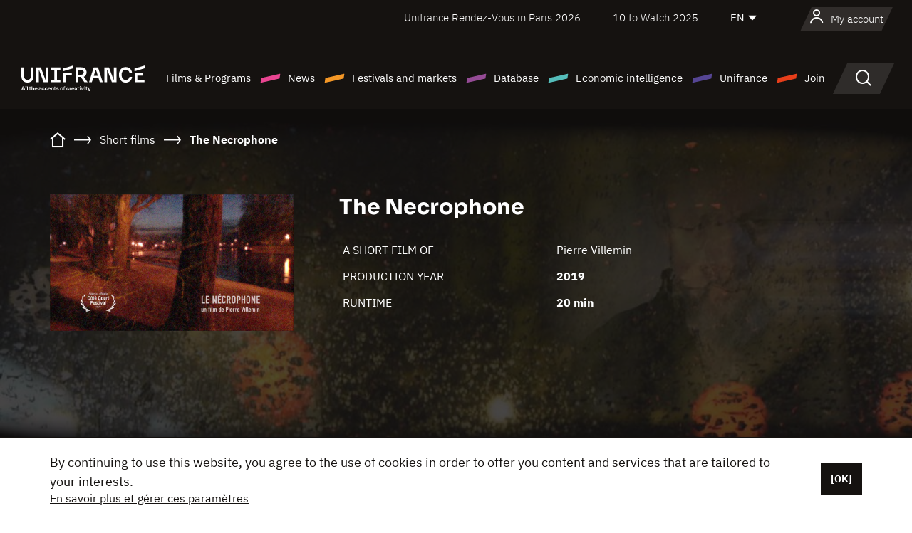

--- FILE ---
content_type: text/html; charset=utf-8
request_url: https://www.google.com/recaptcha/api2/anchor?ar=1&k=6LcJfHopAAAAAJA2ysQXhcpcbIYJi36tX6uIGLaU&co=aHR0cHM6Ly9lbi51bmlmcmFuY2Uub3JnOjQ0Mw..&hl=en&v=PoyoqOPhxBO7pBk68S4YbpHZ&size=normal&anchor-ms=20000&execute-ms=30000&cb=2vqs2jeyj0qt
body_size: 49144
content:
<!DOCTYPE HTML><html dir="ltr" lang="en"><head><meta http-equiv="Content-Type" content="text/html; charset=UTF-8">
<meta http-equiv="X-UA-Compatible" content="IE=edge">
<title>reCAPTCHA</title>
<style type="text/css">
/* cyrillic-ext */
@font-face {
  font-family: 'Roboto';
  font-style: normal;
  font-weight: 400;
  font-stretch: 100%;
  src: url(//fonts.gstatic.com/s/roboto/v48/KFO7CnqEu92Fr1ME7kSn66aGLdTylUAMa3GUBHMdazTgWw.woff2) format('woff2');
  unicode-range: U+0460-052F, U+1C80-1C8A, U+20B4, U+2DE0-2DFF, U+A640-A69F, U+FE2E-FE2F;
}
/* cyrillic */
@font-face {
  font-family: 'Roboto';
  font-style: normal;
  font-weight: 400;
  font-stretch: 100%;
  src: url(//fonts.gstatic.com/s/roboto/v48/KFO7CnqEu92Fr1ME7kSn66aGLdTylUAMa3iUBHMdazTgWw.woff2) format('woff2');
  unicode-range: U+0301, U+0400-045F, U+0490-0491, U+04B0-04B1, U+2116;
}
/* greek-ext */
@font-face {
  font-family: 'Roboto';
  font-style: normal;
  font-weight: 400;
  font-stretch: 100%;
  src: url(//fonts.gstatic.com/s/roboto/v48/KFO7CnqEu92Fr1ME7kSn66aGLdTylUAMa3CUBHMdazTgWw.woff2) format('woff2');
  unicode-range: U+1F00-1FFF;
}
/* greek */
@font-face {
  font-family: 'Roboto';
  font-style: normal;
  font-weight: 400;
  font-stretch: 100%;
  src: url(//fonts.gstatic.com/s/roboto/v48/KFO7CnqEu92Fr1ME7kSn66aGLdTylUAMa3-UBHMdazTgWw.woff2) format('woff2');
  unicode-range: U+0370-0377, U+037A-037F, U+0384-038A, U+038C, U+038E-03A1, U+03A3-03FF;
}
/* math */
@font-face {
  font-family: 'Roboto';
  font-style: normal;
  font-weight: 400;
  font-stretch: 100%;
  src: url(//fonts.gstatic.com/s/roboto/v48/KFO7CnqEu92Fr1ME7kSn66aGLdTylUAMawCUBHMdazTgWw.woff2) format('woff2');
  unicode-range: U+0302-0303, U+0305, U+0307-0308, U+0310, U+0312, U+0315, U+031A, U+0326-0327, U+032C, U+032F-0330, U+0332-0333, U+0338, U+033A, U+0346, U+034D, U+0391-03A1, U+03A3-03A9, U+03B1-03C9, U+03D1, U+03D5-03D6, U+03F0-03F1, U+03F4-03F5, U+2016-2017, U+2034-2038, U+203C, U+2040, U+2043, U+2047, U+2050, U+2057, U+205F, U+2070-2071, U+2074-208E, U+2090-209C, U+20D0-20DC, U+20E1, U+20E5-20EF, U+2100-2112, U+2114-2115, U+2117-2121, U+2123-214F, U+2190, U+2192, U+2194-21AE, U+21B0-21E5, U+21F1-21F2, U+21F4-2211, U+2213-2214, U+2216-22FF, U+2308-230B, U+2310, U+2319, U+231C-2321, U+2336-237A, U+237C, U+2395, U+239B-23B7, U+23D0, U+23DC-23E1, U+2474-2475, U+25AF, U+25B3, U+25B7, U+25BD, U+25C1, U+25CA, U+25CC, U+25FB, U+266D-266F, U+27C0-27FF, U+2900-2AFF, U+2B0E-2B11, U+2B30-2B4C, U+2BFE, U+3030, U+FF5B, U+FF5D, U+1D400-1D7FF, U+1EE00-1EEFF;
}
/* symbols */
@font-face {
  font-family: 'Roboto';
  font-style: normal;
  font-weight: 400;
  font-stretch: 100%;
  src: url(//fonts.gstatic.com/s/roboto/v48/KFO7CnqEu92Fr1ME7kSn66aGLdTylUAMaxKUBHMdazTgWw.woff2) format('woff2');
  unicode-range: U+0001-000C, U+000E-001F, U+007F-009F, U+20DD-20E0, U+20E2-20E4, U+2150-218F, U+2190, U+2192, U+2194-2199, U+21AF, U+21E6-21F0, U+21F3, U+2218-2219, U+2299, U+22C4-22C6, U+2300-243F, U+2440-244A, U+2460-24FF, U+25A0-27BF, U+2800-28FF, U+2921-2922, U+2981, U+29BF, U+29EB, U+2B00-2BFF, U+4DC0-4DFF, U+FFF9-FFFB, U+10140-1018E, U+10190-1019C, U+101A0, U+101D0-101FD, U+102E0-102FB, U+10E60-10E7E, U+1D2C0-1D2D3, U+1D2E0-1D37F, U+1F000-1F0FF, U+1F100-1F1AD, U+1F1E6-1F1FF, U+1F30D-1F30F, U+1F315, U+1F31C, U+1F31E, U+1F320-1F32C, U+1F336, U+1F378, U+1F37D, U+1F382, U+1F393-1F39F, U+1F3A7-1F3A8, U+1F3AC-1F3AF, U+1F3C2, U+1F3C4-1F3C6, U+1F3CA-1F3CE, U+1F3D4-1F3E0, U+1F3ED, U+1F3F1-1F3F3, U+1F3F5-1F3F7, U+1F408, U+1F415, U+1F41F, U+1F426, U+1F43F, U+1F441-1F442, U+1F444, U+1F446-1F449, U+1F44C-1F44E, U+1F453, U+1F46A, U+1F47D, U+1F4A3, U+1F4B0, U+1F4B3, U+1F4B9, U+1F4BB, U+1F4BF, U+1F4C8-1F4CB, U+1F4D6, U+1F4DA, U+1F4DF, U+1F4E3-1F4E6, U+1F4EA-1F4ED, U+1F4F7, U+1F4F9-1F4FB, U+1F4FD-1F4FE, U+1F503, U+1F507-1F50B, U+1F50D, U+1F512-1F513, U+1F53E-1F54A, U+1F54F-1F5FA, U+1F610, U+1F650-1F67F, U+1F687, U+1F68D, U+1F691, U+1F694, U+1F698, U+1F6AD, U+1F6B2, U+1F6B9-1F6BA, U+1F6BC, U+1F6C6-1F6CF, U+1F6D3-1F6D7, U+1F6E0-1F6EA, U+1F6F0-1F6F3, U+1F6F7-1F6FC, U+1F700-1F7FF, U+1F800-1F80B, U+1F810-1F847, U+1F850-1F859, U+1F860-1F887, U+1F890-1F8AD, U+1F8B0-1F8BB, U+1F8C0-1F8C1, U+1F900-1F90B, U+1F93B, U+1F946, U+1F984, U+1F996, U+1F9E9, U+1FA00-1FA6F, U+1FA70-1FA7C, U+1FA80-1FA89, U+1FA8F-1FAC6, U+1FACE-1FADC, U+1FADF-1FAE9, U+1FAF0-1FAF8, U+1FB00-1FBFF;
}
/* vietnamese */
@font-face {
  font-family: 'Roboto';
  font-style: normal;
  font-weight: 400;
  font-stretch: 100%;
  src: url(//fonts.gstatic.com/s/roboto/v48/KFO7CnqEu92Fr1ME7kSn66aGLdTylUAMa3OUBHMdazTgWw.woff2) format('woff2');
  unicode-range: U+0102-0103, U+0110-0111, U+0128-0129, U+0168-0169, U+01A0-01A1, U+01AF-01B0, U+0300-0301, U+0303-0304, U+0308-0309, U+0323, U+0329, U+1EA0-1EF9, U+20AB;
}
/* latin-ext */
@font-face {
  font-family: 'Roboto';
  font-style: normal;
  font-weight: 400;
  font-stretch: 100%;
  src: url(//fonts.gstatic.com/s/roboto/v48/KFO7CnqEu92Fr1ME7kSn66aGLdTylUAMa3KUBHMdazTgWw.woff2) format('woff2');
  unicode-range: U+0100-02BA, U+02BD-02C5, U+02C7-02CC, U+02CE-02D7, U+02DD-02FF, U+0304, U+0308, U+0329, U+1D00-1DBF, U+1E00-1E9F, U+1EF2-1EFF, U+2020, U+20A0-20AB, U+20AD-20C0, U+2113, U+2C60-2C7F, U+A720-A7FF;
}
/* latin */
@font-face {
  font-family: 'Roboto';
  font-style: normal;
  font-weight: 400;
  font-stretch: 100%;
  src: url(//fonts.gstatic.com/s/roboto/v48/KFO7CnqEu92Fr1ME7kSn66aGLdTylUAMa3yUBHMdazQ.woff2) format('woff2');
  unicode-range: U+0000-00FF, U+0131, U+0152-0153, U+02BB-02BC, U+02C6, U+02DA, U+02DC, U+0304, U+0308, U+0329, U+2000-206F, U+20AC, U+2122, U+2191, U+2193, U+2212, U+2215, U+FEFF, U+FFFD;
}
/* cyrillic-ext */
@font-face {
  font-family: 'Roboto';
  font-style: normal;
  font-weight: 500;
  font-stretch: 100%;
  src: url(//fonts.gstatic.com/s/roboto/v48/KFO7CnqEu92Fr1ME7kSn66aGLdTylUAMa3GUBHMdazTgWw.woff2) format('woff2');
  unicode-range: U+0460-052F, U+1C80-1C8A, U+20B4, U+2DE0-2DFF, U+A640-A69F, U+FE2E-FE2F;
}
/* cyrillic */
@font-face {
  font-family: 'Roboto';
  font-style: normal;
  font-weight: 500;
  font-stretch: 100%;
  src: url(//fonts.gstatic.com/s/roboto/v48/KFO7CnqEu92Fr1ME7kSn66aGLdTylUAMa3iUBHMdazTgWw.woff2) format('woff2');
  unicode-range: U+0301, U+0400-045F, U+0490-0491, U+04B0-04B1, U+2116;
}
/* greek-ext */
@font-face {
  font-family: 'Roboto';
  font-style: normal;
  font-weight: 500;
  font-stretch: 100%;
  src: url(//fonts.gstatic.com/s/roboto/v48/KFO7CnqEu92Fr1ME7kSn66aGLdTylUAMa3CUBHMdazTgWw.woff2) format('woff2');
  unicode-range: U+1F00-1FFF;
}
/* greek */
@font-face {
  font-family: 'Roboto';
  font-style: normal;
  font-weight: 500;
  font-stretch: 100%;
  src: url(//fonts.gstatic.com/s/roboto/v48/KFO7CnqEu92Fr1ME7kSn66aGLdTylUAMa3-UBHMdazTgWw.woff2) format('woff2');
  unicode-range: U+0370-0377, U+037A-037F, U+0384-038A, U+038C, U+038E-03A1, U+03A3-03FF;
}
/* math */
@font-face {
  font-family: 'Roboto';
  font-style: normal;
  font-weight: 500;
  font-stretch: 100%;
  src: url(//fonts.gstatic.com/s/roboto/v48/KFO7CnqEu92Fr1ME7kSn66aGLdTylUAMawCUBHMdazTgWw.woff2) format('woff2');
  unicode-range: U+0302-0303, U+0305, U+0307-0308, U+0310, U+0312, U+0315, U+031A, U+0326-0327, U+032C, U+032F-0330, U+0332-0333, U+0338, U+033A, U+0346, U+034D, U+0391-03A1, U+03A3-03A9, U+03B1-03C9, U+03D1, U+03D5-03D6, U+03F0-03F1, U+03F4-03F5, U+2016-2017, U+2034-2038, U+203C, U+2040, U+2043, U+2047, U+2050, U+2057, U+205F, U+2070-2071, U+2074-208E, U+2090-209C, U+20D0-20DC, U+20E1, U+20E5-20EF, U+2100-2112, U+2114-2115, U+2117-2121, U+2123-214F, U+2190, U+2192, U+2194-21AE, U+21B0-21E5, U+21F1-21F2, U+21F4-2211, U+2213-2214, U+2216-22FF, U+2308-230B, U+2310, U+2319, U+231C-2321, U+2336-237A, U+237C, U+2395, U+239B-23B7, U+23D0, U+23DC-23E1, U+2474-2475, U+25AF, U+25B3, U+25B7, U+25BD, U+25C1, U+25CA, U+25CC, U+25FB, U+266D-266F, U+27C0-27FF, U+2900-2AFF, U+2B0E-2B11, U+2B30-2B4C, U+2BFE, U+3030, U+FF5B, U+FF5D, U+1D400-1D7FF, U+1EE00-1EEFF;
}
/* symbols */
@font-face {
  font-family: 'Roboto';
  font-style: normal;
  font-weight: 500;
  font-stretch: 100%;
  src: url(//fonts.gstatic.com/s/roboto/v48/KFO7CnqEu92Fr1ME7kSn66aGLdTylUAMaxKUBHMdazTgWw.woff2) format('woff2');
  unicode-range: U+0001-000C, U+000E-001F, U+007F-009F, U+20DD-20E0, U+20E2-20E4, U+2150-218F, U+2190, U+2192, U+2194-2199, U+21AF, U+21E6-21F0, U+21F3, U+2218-2219, U+2299, U+22C4-22C6, U+2300-243F, U+2440-244A, U+2460-24FF, U+25A0-27BF, U+2800-28FF, U+2921-2922, U+2981, U+29BF, U+29EB, U+2B00-2BFF, U+4DC0-4DFF, U+FFF9-FFFB, U+10140-1018E, U+10190-1019C, U+101A0, U+101D0-101FD, U+102E0-102FB, U+10E60-10E7E, U+1D2C0-1D2D3, U+1D2E0-1D37F, U+1F000-1F0FF, U+1F100-1F1AD, U+1F1E6-1F1FF, U+1F30D-1F30F, U+1F315, U+1F31C, U+1F31E, U+1F320-1F32C, U+1F336, U+1F378, U+1F37D, U+1F382, U+1F393-1F39F, U+1F3A7-1F3A8, U+1F3AC-1F3AF, U+1F3C2, U+1F3C4-1F3C6, U+1F3CA-1F3CE, U+1F3D4-1F3E0, U+1F3ED, U+1F3F1-1F3F3, U+1F3F5-1F3F7, U+1F408, U+1F415, U+1F41F, U+1F426, U+1F43F, U+1F441-1F442, U+1F444, U+1F446-1F449, U+1F44C-1F44E, U+1F453, U+1F46A, U+1F47D, U+1F4A3, U+1F4B0, U+1F4B3, U+1F4B9, U+1F4BB, U+1F4BF, U+1F4C8-1F4CB, U+1F4D6, U+1F4DA, U+1F4DF, U+1F4E3-1F4E6, U+1F4EA-1F4ED, U+1F4F7, U+1F4F9-1F4FB, U+1F4FD-1F4FE, U+1F503, U+1F507-1F50B, U+1F50D, U+1F512-1F513, U+1F53E-1F54A, U+1F54F-1F5FA, U+1F610, U+1F650-1F67F, U+1F687, U+1F68D, U+1F691, U+1F694, U+1F698, U+1F6AD, U+1F6B2, U+1F6B9-1F6BA, U+1F6BC, U+1F6C6-1F6CF, U+1F6D3-1F6D7, U+1F6E0-1F6EA, U+1F6F0-1F6F3, U+1F6F7-1F6FC, U+1F700-1F7FF, U+1F800-1F80B, U+1F810-1F847, U+1F850-1F859, U+1F860-1F887, U+1F890-1F8AD, U+1F8B0-1F8BB, U+1F8C0-1F8C1, U+1F900-1F90B, U+1F93B, U+1F946, U+1F984, U+1F996, U+1F9E9, U+1FA00-1FA6F, U+1FA70-1FA7C, U+1FA80-1FA89, U+1FA8F-1FAC6, U+1FACE-1FADC, U+1FADF-1FAE9, U+1FAF0-1FAF8, U+1FB00-1FBFF;
}
/* vietnamese */
@font-face {
  font-family: 'Roboto';
  font-style: normal;
  font-weight: 500;
  font-stretch: 100%;
  src: url(//fonts.gstatic.com/s/roboto/v48/KFO7CnqEu92Fr1ME7kSn66aGLdTylUAMa3OUBHMdazTgWw.woff2) format('woff2');
  unicode-range: U+0102-0103, U+0110-0111, U+0128-0129, U+0168-0169, U+01A0-01A1, U+01AF-01B0, U+0300-0301, U+0303-0304, U+0308-0309, U+0323, U+0329, U+1EA0-1EF9, U+20AB;
}
/* latin-ext */
@font-face {
  font-family: 'Roboto';
  font-style: normal;
  font-weight: 500;
  font-stretch: 100%;
  src: url(//fonts.gstatic.com/s/roboto/v48/KFO7CnqEu92Fr1ME7kSn66aGLdTylUAMa3KUBHMdazTgWw.woff2) format('woff2');
  unicode-range: U+0100-02BA, U+02BD-02C5, U+02C7-02CC, U+02CE-02D7, U+02DD-02FF, U+0304, U+0308, U+0329, U+1D00-1DBF, U+1E00-1E9F, U+1EF2-1EFF, U+2020, U+20A0-20AB, U+20AD-20C0, U+2113, U+2C60-2C7F, U+A720-A7FF;
}
/* latin */
@font-face {
  font-family: 'Roboto';
  font-style: normal;
  font-weight: 500;
  font-stretch: 100%;
  src: url(//fonts.gstatic.com/s/roboto/v48/KFO7CnqEu92Fr1ME7kSn66aGLdTylUAMa3yUBHMdazQ.woff2) format('woff2');
  unicode-range: U+0000-00FF, U+0131, U+0152-0153, U+02BB-02BC, U+02C6, U+02DA, U+02DC, U+0304, U+0308, U+0329, U+2000-206F, U+20AC, U+2122, U+2191, U+2193, U+2212, U+2215, U+FEFF, U+FFFD;
}
/* cyrillic-ext */
@font-face {
  font-family: 'Roboto';
  font-style: normal;
  font-weight: 900;
  font-stretch: 100%;
  src: url(//fonts.gstatic.com/s/roboto/v48/KFO7CnqEu92Fr1ME7kSn66aGLdTylUAMa3GUBHMdazTgWw.woff2) format('woff2');
  unicode-range: U+0460-052F, U+1C80-1C8A, U+20B4, U+2DE0-2DFF, U+A640-A69F, U+FE2E-FE2F;
}
/* cyrillic */
@font-face {
  font-family: 'Roboto';
  font-style: normal;
  font-weight: 900;
  font-stretch: 100%;
  src: url(//fonts.gstatic.com/s/roboto/v48/KFO7CnqEu92Fr1ME7kSn66aGLdTylUAMa3iUBHMdazTgWw.woff2) format('woff2');
  unicode-range: U+0301, U+0400-045F, U+0490-0491, U+04B0-04B1, U+2116;
}
/* greek-ext */
@font-face {
  font-family: 'Roboto';
  font-style: normal;
  font-weight: 900;
  font-stretch: 100%;
  src: url(//fonts.gstatic.com/s/roboto/v48/KFO7CnqEu92Fr1ME7kSn66aGLdTylUAMa3CUBHMdazTgWw.woff2) format('woff2');
  unicode-range: U+1F00-1FFF;
}
/* greek */
@font-face {
  font-family: 'Roboto';
  font-style: normal;
  font-weight: 900;
  font-stretch: 100%;
  src: url(//fonts.gstatic.com/s/roboto/v48/KFO7CnqEu92Fr1ME7kSn66aGLdTylUAMa3-UBHMdazTgWw.woff2) format('woff2');
  unicode-range: U+0370-0377, U+037A-037F, U+0384-038A, U+038C, U+038E-03A1, U+03A3-03FF;
}
/* math */
@font-face {
  font-family: 'Roboto';
  font-style: normal;
  font-weight: 900;
  font-stretch: 100%;
  src: url(//fonts.gstatic.com/s/roboto/v48/KFO7CnqEu92Fr1ME7kSn66aGLdTylUAMawCUBHMdazTgWw.woff2) format('woff2');
  unicode-range: U+0302-0303, U+0305, U+0307-0308, U+0310, U+0312, U+0315, U+031A, U+0326-0327, U+032C, U+032F-0330, U+0332-0333, U+0338, U+033A, U+0346, U+034D, U+0391-03A1, U+03A3-03A9, U+03B1-03C9, U+03D1, U+03D5-03D6, U+03F0-03F1, U+03F4-03F5, U+2016-2017, U+2034-2038, U+203C, U+2040, U+2043, U+2047, U+2050, U+2057, U+205F, U+2070-2071, U+2074-208E, U+2090-209C, U+20D0-20DC, U+20E1, U+20E5-20EF, U+2100-2112, U+2114-2115, U+2117-2121, U+2123-214F, U+2190, U+2192, U+2194-21AE, U+21B0-21E5, U+21F1-21F2, U+21F4-2211, U+2213-2214, U+2216-22FF, U+2308-230B, U+2310, U+2319, U+231C-2321, U+2336-237A, U+237C, U+2395, U+239B-23B7, U+23D0, U+23DC-23E1, U+2474-2475, U+25AF, U+25B3, U+25B7, U+25BD, U+25C1, U+25CA, U+25CC, U+25FB, U+266D-266F, U+27C0-27FF, U+2900-2AFF, U+2B0E-2B11, U+2B30-2B4C, U+2BFE, U+3030, U+FF5B, U+FF5D, U+1D400-1D7FF, U+1EE00-1EEFF;
}
/* symbols */
@font-face {
  font-family: 'Roboto';
  font-style: normal;
  font-weight: 900;
  font-stretch: 100%;
  src: url(//fonts.gstatic.com/s/roboto/v48/KFO7CnqEu92Fr1ME7kSn66aGLdTylUAMaxKUBHMdazTgWw.woff2) format('woff2');
  unicode-range: U+0001-000C, U+000E-001F, U+007F-009F, U+20DD-20E0, U+20E2-20E4, U+2150-218F, U+2190, U+2192, U+2194-2199, U+21AF, U+21E6-21F0, U+21F3, U+2218-2219, U+2299, U+22C4-22C6, U+2300-243F, U+2440-244A, U+2460-24FF, U+25A0-27BF, U+2800-28FF, U+2921-2922, U+2981, U+29BF, U+29EB, U+2B00-2BFF, U+4DC0-4DFF, U+FFF9-FFFB, U+10140-1018E, U+10190-1019C, U+101A0, U+101D0-101FD, U+102E0-102FB, U+10E60-10E7E, U+1D2C0-1D2D3, U+1D2E0-1D37F, U+1F000-1F0FF, U+1F100-1F1AD, U+1F1E6-1F1FF, U+1F30D-1F30F, U+1F315, U+1F31C, U+1F31E, U+1F320-1F32C, U+1F336, U+1F378, U+1F37D, U+1F382, U+1F393-1F39F, U+1F3A7-1F3A8, U+1F3AC-1F3AF, U+1F3C2, U+1F3C4-1F3C6, U+1F3CA-1F3CE, U+1F3D4-1F3E0, U+1F3ED, U+1F3F1-1F3F3, U+1F3F5-1F3F7, U+1F408, U+1F415, U+1F41F, U+1F426, U+1F43F, U+1F441-1F442, U+1F444, U+1F446-1F449, U+1F44C-1F44E, U+1F453, U+1F46A, U+1F47D, U+1F4A3, U+1F4B0, U+1F4B3, U+1F4B9, U+1F4BB, U+1F4BF, U+1F4C8-1F4CB, U+1F4D6, U+1F4DA, U+1F4DF, U+1F4E3-1F4E6, U+1F4EA-1F4ED, U+1F4F7, U+1F4F9-1F4FB, U+1F4FD-1F4FE, U+1F503, U+1F507-1F50B, U+1F50D, U+1F512-1F513, U+1F53E-1F54A, U+1F54F-1F5FA, U+1F610, U+1F650-1F67F, U+1F687, U+1F68D, U+1F691, U+1F694, U+1F698, U+1F6AD, U+1F6B2, U+1F6B9-1F6BA, U+1F6BC, U+1F6C6-1F6CF, U+1F6D3-1F6D7, U+1F6E0-1F6EA, U+1F6F0-1F6F3, U+1F6F7-1F6FC, U+1F700-1F7FF, U+1F800-1F80B, U+1F810-1F847, U+1F850-1F859, U+1F860-1F887, U+1F890-1F8AD, U+1F8B0-1F8BB, U+1F8C0-1F8C1, U+1F900-1F90B, U+1F93B, U+1F946, U+1F984, U+1F996, U+1F9E9, U+1FA00-1FA6F, U+1FA70-1FA7C, U+1FA80-1FA89, U+1FA8F-1FAC6, U+1FACE-1FADC, U+1FADF-1FAE9, U+1FAF0-1FAF8, U+1FB00-1FBFF;
}
/* vietnamese */
@font-face {
  font-family: 'Roboto';
  font-style: normal;
  font-weight: 900;
  font-stretch: 100%;
  src: url(//fonts.gstatic.com/s/roboto/v48/KFO7CnqEu92Fr1ME7kSn66aGLdTylUAMa3OUBHMdazTgWw.woff2) format('woff2');
  unicode-range: U+0102-0103, U+0110-0111, U+0128-0129, U+0168-0169, U+01A0-01A1, U+01AF-01B0, U+0300-0301, U+0303-0304, U+0308-0309, U+0323, U+0329, U+1EA0-1EF9, U+20AB;
}
/* latin-ext */
@font-face {
  font-family: 'Roboto';
  font-style: normal;
  font-weight: 900;
  font-stretch: 100%;
  src: url(//fonts.gstatic.com/s/roboto/v48/KFO7CnqEu92Fr1ME7kSn66aGLdTylUAMa3KUBHMdazTgWw.woff2) format('woff2');
  unicode-range: U+0100-02BA, U+02BD-02C5, U+02C7-02CC, U+02CE-02D7, U+02DD-02FF, U+0304, U+0308, U+0329, U+1D00-1DBF, U+1E00-1E9F, U+1EF2-1EFF, U+2020, U+20A0-20AB, U+20AD-20C0, U+2113, U+2C60-2C7F, U+A720-A7FF;
}
/* latin */
@font-face {
  font-family: 'Roboto';
  font-style: normal;
  font-weight: 900;
  font-stretch: 100%;
  src: url(//fonts.gstatic.com/s/roboto/v48/KFO7CnqEu92Fr1ME7kSn66aGLdTylUAMa3yUBHMdazQ.woff2) format('woff2');
  unicode-range: U+0000-00FF, U+0131, U+0152-0153, U+02BB-02BC, U+02C6, U+02DA, U+02DC, U+0304, U+0308, U+0329, U+2000-206F, U+20AC, U+2122, U+2191, U+2193, U+2212, U+2215, U+FEFF, U+FFFD;
}

</style>
<link rel="stylesheet" type="text/css" href="https://www.gstatic.com/recaptcha/releases/PoyoqOPhxBO7pBk68S4YbpHZ/styles__ltr.css">
<script nonce="cyD4efZFBYzv9yTK6Ncu1g" type="text/javascript">window['__recaptcha_api'] = 'https://www.google.com/recaptcha/api2/';</script>
<script type="text/javascript" src="https://www.gstatic.com/recaptcha/releases/PoyoqOPhxBO7pBk68S4YbpHZ/recaptcha__en.js" nonce="cyD4efZFBYzv9yTK6Ncu1g">
      
    </script></head>
<body><div id="rc-anchor-alert" class="rc-anchor-alert"></div>
<input type="hidden" id="recaptcha-token" value="[base64]">
<script type="text/javascript" nonce="cyD4efZFBYzv9yTK6Ncu1g">
      recaptcha.anchor.Main.init("[\x22ainput\x22,[\x22bgdata\x22,\x22\x22,\[base64]/[base64]/MjU1Ong/[base64]/[base64]/[base64]/[base64]/[base64]/[base64]/[base64]/[base64]/[base64]/[base64]/[base64]/[base64]/[base64]/[base64]/[base64]\\u003d\x22,\[base64]\\u003d\\u003d\x22,\x22wrvDoMK0woDDvFfCjS8TTTHCpcKiTiA9woFhwo9Sw5HDtxdTG8KXVnQiXUPCqMKHwrDDrGVBwrsyI2QiHjRpw4tMBgkow6hYw7sEZxJwwo/DgsKsw47ChsKHwoVWBsOwwqvCusKJLhPDu2PCmMOEP8OwZMOFw6XDi8K4ViNNcl/Cn34+HMOTTcKCZ0QnTGUqwrRswqvCtMK8fTYBAcKFwqTDv8OUNsO0wqjDksKTFE/Doll0w6gwH15kw5Zuw7LDhMKjEcK2YR03ZcK7wqoEa2F9RWzDtMOWw5Eew63DpBjDjysibXd2woZYwqDDlcOEwpk9wrHCoQrCoMOaOMO7w7rDrcOYQBvDnCHDvMOkwpQRcgMUw6g+wq5Kw6XCj3bDji83KcOkXT5ewpTCuy/CkMOjO8K5AsOIIMKiw5vCqsKqw6BpNSdvw4PDlMOEw7fDn8KGw7owbMKzfcOBw791woPDgXHCn8Knw5/[base64]/DtDMqw65NEMKbYcKFcXjDusK+wrcyNcKVXygacsKVwqp8w4vCmVLDvcO8w70dKk4tw7YSVWJ7w6JLcsOCInPDj8KhaXLCkMKcL8KvMD/CkB/[base64]/[base64]/[base64]/w7vDlTjCmT8bGCXDonLCgD0Tw5xIw45ybkvCjsOMw6bClcOIw5ocwq/DtcOow49uwowvXsOVOMO6MsKNTsKuw5XDtsKMw4rCmMKlFHYLGDVSwpfDhMKRIQvCpk9jLMOUGcODw4rCm8KoG8KFbMKBwr7DicOqwp/DvcOgDR96w7tmwrgHBsOMDsK5XsKVw7BZAsKFN3/ClHvDpsKOwpomd3rChxDDpcKCUMOBZsOQIcO8w6oDNsKbWQYMbRHDhk/[base64]/CmX0fw5XCilw6w67DmThPwqkjw6IkCE7ClsO+CsOtw48JwrHDr8O/w6HCpErCnsKzeMORwrPDucK2esKlwqPCg3jCm8ODDADCv3YcPsKmwoPDvcKvKzIlw6VYwosnGWY4TcOBwoPDusK4wo7Cr3PCpcKAw5ZoFg3CpMKrSsOewpnCkgxIwrnDjcOaw5swCMODwoJSVMKrOyDCu8OEcx/DnWDCtC3DtAzDr8OYw4kSwrPDtXF1ESdVw6/Dg1fChA96I0URPMORTsKGa3PDpcOjDGcIIgHCj2PDqMOCwrkyw5TDnMOjwrMew4I2w6jCsyXDr8OGb2TCnXnCmjUJw63DoMKPw7x/ecKtw4rCm3E9w6PCtsKkwrQlw7vCgk9FPMOpRw7DqsKjEcO9w4cSw4UbD3/DjMKkLRHCvElwwoIIS8ORwp/DtQvCncKNwrFww4XDnTEYwr0Lw5PDlx/DpFzDj8KSw43CjAnDkcKEwqvChcOowoY2w4/[base64]/CsWgqDBfCmcOKVcOZwr5tw4/DlsOFW8OTw6rDs8K8XyPDssKkW8OAw5LDm1lKwp4Uw5HDscKyegpTwoTDoB4rw5rDhmvCmGw+F3HCocKPwqzCgDdIw47Di8KWM3dgw63Drx8gwrPCuU4mw5TCscK1QcKww6Fnw5Emf8O0ZDbDssK+b8O/eTDDkVhVX3BKZ0jDiHFwQk/[base64]/[base64]/DjMODwoglw48hw57CuXfCkz1Kc1FtwpkJwobCjwJiX2MsUCZkwqg9UntIB8OGwqPChWTCvlQLR8K5w65Sw6Emwp/DhcOQwpcSCmjDh8K1DF7Cqk8Vwo1fwq7CgsO5ZsKxw6sqwrfCrkoRMMO9w53DhlfDgQDDu8KDw5VLwodLKlcfwpLDj8KmwrnCihl0w5nDicK+woVnA2dFwrLDqxvChS9Lw5zDkw7DrS1Zw4bDpSvCi30vwp7CpHXDs8OLIMO/[base64]/wpjDmiUlVyImwqwpwoQANMOoAsKKAxnDpMK4ZTrDqcKJHzTDscKUDyh/RC9IXsKmwpgWL2YtwpJmB13Cg0oecQJgeVcpVwDDr8OWwp/[base64]/esKQwonDo8OFw4AQAcOgwoDDrMOiwqRuJkQzYsKQw4p1UsKNBBTCsnjDrVgcJsOTw6jDu3oBQEwAwp/DvklQwrHDnFJpaGYLdsOaWHZ6w6rCr0TCqcKpesK4w7HCtEtuwrxNVnMdUBHCg8OMw4FWwqzDrcKGP0lhP8KALS7ComDDvcKpQV1cNEbCnsOuCx1tYBkUw6ZZw5vDkT/CnsKDCMKjO23Cq8KaPinDkMKWGUQ9w4jDoX3Dj8OCw6vDmcKtwpUWw6/DtMOVKQHDvgvDskQQw5wRw4XCtmpFw43CsmTCjR9jwpHDsxgAbMOgw4zCp3nDhAYYw6USw5LCu8OOw7odE2QsIsK2BcO4csOTwrMHw5LCqMKywps4KBpMGcOLWTgnOyMQwobDv2zClmBgRSUSw5HCqhNfw5vCsXlTw6XDgXrCrcKMIMOjA1AJw73Ck8K9wr/DrMOHw4nDiMOXwrDDj8KswrHDjm/DqGMRw6xswojDpAPDpMK+LXAoQzUHw6IREF1PwqAXKMOLKENXCA7Ci8KHwr3Dm8Kewqh4wrdnwoNmZUXDimDDrMKIUjt4wqVTXcONUcKKwq9pdsKiw5cdw69sXF9pw4V+w5oeR8OwF0/CixTCnSVPw4LDiMKEwp3Cm8Ksw4jDkgTCvUHDl8KfQ8Klw4XCm8OSOMK/w6jCjBN0wrYLE8KUw4pKwptqwoTCtsKXMMKywqJGwr8pYyHDgsOZwpnDmhwvwpzDu8OjEMOawqplwoPDhlzDgsKuw5DCiMOCNwDDqHvDjMOlw4YJwqnCuMKLwrBSw4EaJ1PDi0XCmnbCv8O2BsK/w6QMMxDDiMO+wqRMEDDDjsKLwrvDhSTChcKcw67DgsOdbD51S8KkCyXCn8O/w5QpHsK1w7RLwpMQw5rCqcOYVUfCqcKZHSBDGMOYw6JvPVhFDgDCgnXDmikBwohvw6VGeicKVcKowoh2MiLCvhXDt0g1w4tOcRnCu8OJAmLDi8K1YlrCm8Kwwp1xV0VnaRgFHBrChcK1wrnCk27CicO6acOqwok8wrsIXcOSwoF/wpjCl8KqHcKjw7pJwrFSTcKMEsOGw7AiDsKwBcO9w4pOwo0KCDRoBhEgeMKOwpHDnQPCqnscImXDvMOdwqXDicOtwrbDpMKMLAERw4EmHsORCUTDisK+w6FTw4/Cm8OGEsOBwqPCgVQzwr3CocOAw41HHE9gwo7DoMOhYV1MH2LCjcOBw43DrwpYbsOswp/DoMK7wobCo8KYGT7DmV7Do8OlDMO6w4xiUWt5dwPDnBlnwrHCiS8hcMOGwrrCvMO7dgsewoAmwqzCvwbDl3QbwrsKQsOaABtxw5LDul/CiwFgeXnCgz5Ef8KIb8O1wrLDh3E5wodoZ8OOwrHDvsKHIsOqw4DCg8KIwqxOw6cYWsO2wpjDuMKARjpnYMKhacOGOMOYwqd4RFRuwpk6wolocTpdOivDsXVaDsKGNm4JZx0cw55GeMKcw4DCg8KdJREJw59rPsKtXsOww6g7dHHCkmU7UcK9ZT/[base64]/[base64]/XsKSwr/DisOXDHd8WVdFw77CnwIzwo3CrcOowpTClsORHn/Dt3N8A2s2w4nDmcKXQDNhwpDDocKSQkRGbsOVHhZYw58lwqRHA8Omw6ZxwobCsxbCgsObBcOKFHotBFwJYsOqw6gxdsOlwroxwrAqYGc7wp3CsXYfw4rCtF/[base64]/w57DtgTDrnwhHsKaYhtcw6rDssKweMOyw5xcw5RSwqTDl1bDoMOvAcO1cHZfwrJNw6sySDU+wrBiwrzCviUtwoJQJsKRwpvDp8O5w41jOMOREhZDw5x2UcOQw7XClCDDtlp+OA9sw6c8w7HDqcO4w4TDl8KfwqfDmsOJesK2wo/DnFdDD8OWUsKuwqJ9w4jDo8OAem3Dg8OUGwnCnsOOUMOiKyFMw63CkwjDpXfDhsO9w5fDtcKnbF5FIsOgw45sRQhYwqPDqSc7f8KXwpHCrsKXRlDDgW0+XyPCvijDhMKLwrbDrSjClMKJw4fCok/CvWHDjn8DGcOaD0wiA23DgyNWV1sFwrnCk8O5DntEcSHCoMOowoMwJw4+RBnCmMO0wq/DjsKVw7bCgAnDlMOPw6rCjw1ow5vDvcKgwprDtcKrfnDCm8KqwoQxwrwOw57Dh8OTw6dZw5FBIwFpNMOhIy7DrgfChMOoe8OdGMKww7nDscOkC8OPw5xRK8OpUWzCvyNxw6YkW8K3WMKvZRYfw40iA8KFCEDDgMKRBz7Dk8KPHsOkEULCuFs0OH/CmxTCilFqCMOsU0l4w7HDkS7DtcOHw7EFwrhJw5bDmcOYw6hwb2TDiMOdwqvDgUfCksK1ccKrw6bDk1jCuBrDicKow7fDlD5QPcKVJSnCjR3Dq8Kzw7jClxo1axXDl2TDjMOdVcKvw77Dp3nCki/Dh1tgwpTCtcKabEDCvWIkbRvDq8ONdsKJU2/DrD7DlsKfQsKuGMOqw6PDu0cmw6DDg8KbMAEyw7/DlizDsDZIwqlGw7HDnGtrYCfCoi3DgRoOKSHDpjXDrgjChnbDnlYQAQtVHHXDlx41MU8Qw4ZjMMOpWVEHZ2XDnVJ7wrF/BcOlMcOYfWl4S8OKwp7Csk5La8OTcMOraMKIw4llw6VZw5jCrn9AwrtdwpfCuA/CgMOUFUTCpF4bw4LDjsKCw7ljw6Umw69OSsO5wo4ew4PCkj/Cj1MhUkF5wrLClcK7Z8O6asO1csO6w4DChUrCoEvChsOzXHY/X1fDoGpzMcOxJB9WAcKcGcKqT0QGHQMyUMKhw5gtw4FwwrrDnMKyIsOlwrgew57CvVR1w6EecMK8wrtlU28qwpsxSMOow7NGMsKVwpjDkMOLw7ohw7s+wotmfTwccsO5wrY4JcKswrTDjcK9w7RzDsKiOxUvw5x5GMOkw4TDinZ0w4/DtWIUw55CwpDDt8OewrbCrcOxw6TDjlszwp3DsTx2In/Cm8Oxw58IE0UpPE7CkR3CmENnwpRYwovDjXENwp/CrXfDlifCksKgTALDtXrDrRgnMDfClsKscmBhw5PDnVLDjDTDgXNiwoTDncOawrTCgwJlw7RwRsOyMMKww6zCgsOnDMKtZ8OWw5DDssK/K8K5A8OWJ8KxwqDDgsKEwp4EwrfDsQkFw4xYwogEw5wtwq7DgDXDlELDlMOOwo/Dg0QFwr3Cu8ONP2E8wq7DvT/DlAvDu3XCr15wwr1Vw75Dw69yCzReRnRaMMOgHcOewoYNwp3ColNsdTwgw5nCv8OhNcObQGoEwqXCrcK4w7HDmMO/wqcgw73Cl8ODLcK8w4DChsOMZhMGw47Cim3CvTzCp3/Cih3Cr37CrnMAAWwUwpNcwofDoVR9wpHCn8O0wpbDicOrwrwRwpI9HMOrwrJyMkINwqZ/AsOBwoxOw7UyL1AGwpUHVi3CkMOlICp6wqDDvyDDmsK3wo3CqsKbwqvDmcKYM8Ksd8K3wpcOBhlPLgHCncK5RsOVEMKPCMOzwrrDnETDmTzDoGsBThRzQ8K9cDbDsD/[base64]/FSTCtgR1wpLCmcOEw63DosKpBxLCvgk1wpXCpsKZw7tvRz/[base64]/wq7DqcK3IMOxJsOdS0MNw7bDisK4RsOkw5ohwqhlw6HDlA3CuQsNclEyb8OBw5UpG8OOw5rCscKCw4gaRRhCwrrCvSfCuMKkTndPK2/Clh/DowElYX0yw5PDtnBSXMKGXsO1CgPClsOOw57DsA7CssOmJlfClcKiw7M5w4MqPWZwbCzDmsONOcOkbl8KGMOSw59pwq3DkCDDo2UiwozClsO1GsOVP1/DkjNQwptFwr7DoMKJVgDChVl/[base64]/DpG/DjTJiw77DkcOyw4nDkwDCgHIYwpEpRFbCphFwSsOtw5hIw6nDt8KyeBQ2WMORB8OOwr7DhsOuw6/[base64]/CtD7ClVPCqsK/w63DvQXCosOMwoPDn8K0JR4Zw6tjw4hPdcO9WAfDl8K6ai7DuMOLH2/ChkfDg8KxBsOBV1sIwozClEFpw4YYwqcOwq7DrBPDmsK+OMKKw6s3Zhc/KsO/RcKEBkTComZFw48YYWdDw7DCs8KYTlHComTCl8OGAB/DpsOCNQ4nG8K0w6/CrgJHw6DDvMKNw6DCpnEqCMOjRzJAQRMtwqEkR18AasKowpkVNmZbD1DDm8KGwqzCnMOiw6QnZRYfw5PCih7DgkbDnsO/[base64]/[base64]/DvTVEeMOBwojCkcK7PcKIw6RRwrrCsCsICgg/A8OMFWTClcOcw4Q9FcO2wogIKl1gw63DncOqw7/DqcKCF8K/wp0QUsKIw73Dpj3CicK7PsK7w6gWw77DpxgnVhnCkMKCN0l0Q8ONAzxEARHDolnDmsOew4TDm1QSJCUoFjjCnMOhHcKyIBIYwpcfD8ONw7IqJMOsG8KqwrpHBnVRwp/DhcKGajnDrsKUw7l1w5PDn8Kfw7nDvVrDksO8wqJeHMKDXkDCkcK/w53DkTIiG8OEwoVcw4TDqjkqwo/DlcOywpXDqMKRw68gw5bClMOowolDEDl1UVIcVlXCiDcVQ3Aid3cGwro4wp13bMKWwpwUZT7CocO7JcKHwoEjw683w7TCvcK1bQhdDk/Ci28+wp/[base64]/HGYpMwvDmzMNR8KHwrFSw7bCl8OyC8Ogw5RBw7xgW2jCk8OBwrVpNyjCuBtHwpXCssKBIMOwwqhzDsONwr3DoMOtwrnDvRXCnMKaw6RRaA/DrsK+RsK9XMKNTQtPOj9qLQjCqsKTw4nDtgnDpsKLwpFrRMOzwqobN8KpcsKbKcOlBw/DuBbDmsOvH1PDpcOwLUAxDsKAJxZGU8OpHyfDu8K4w4gUwo7Ch8K1wrkRwo4JwqfDn1bDgU7Ck8KCIcKMC0vCiMKKKhvCt8KrCsOMw6k/wqFjd2g4w6siNzbCoMK8w5bDg1JHwrV9Y8KsPMKAK8OBw4wTJkEuw7vClsOdXsKOw6PCnMKEUlUPO8OSw5zDrcKSw7rCv8KnHxnCtcO8w5nClmDDtAHDuw0jcS3CmsOPwo9bWsK6w6N6KMODWcOXw4w5Vl7CiCHCkV/DpU/DucO9JSbDsgUTw7HDgnDCk8OzGG19w7TDocO8w64FwrJTTmUoazdsc8KIw59Ewqwmw5zDlgdRw4MFw51cwoBIwq3CicKCN8OHX1gZHMOtwrpcKsOZwq/DnMOfw75QdsKdw69+JgFDFcOON3TCksOvw7Ntw7BZwoHDusOHDcOdZQTDtsK+wr4YPMK/QiRDRcKgQCJTOmt7K8KqbF3DgxjDmAYoAHDCkEAIwp5Bw5Azw7jCucKHwoXCgcKCPcK/b3fCqEnDsiJ3AsK8eMO+bSARw7fCughzVcKpw755wpoTwolzwpAXw7LDh8OFXsK0bcO/YnBGw7d9w5cJwqfCllocREXDtHg6OnJwwqJsDkkGwrBSeVPDvsKvGycqN0ltw7TCuR0VXsK4w4EYwobCucO8D1czw4/DliJ8w7s5EE/ClFB1EcOBw5c0w5XCs8OLccOBNT/Co1E6wrTCvsKrMkRRw63Cm2sxw6bCuXTDkMKawqs5JsK/wqBpZ8OCEg3DsR1rwoRCw5kywqnCkBbDqcK3OnvDpyjCgyLDgi3CmH5VwpQDc27DpXzDv1wjEsKsw5DCq8KjLyLCuUx6w5DCisO8wodDblfDlMO0GcKWKsOgwoVdMijCgcKFNxbDicKRJXBSV8Osw5rCnEnDj8KNw4/Cgx7Cjxwbw7fDs8K8d8K3wqzCicKbw67CmGXDjwMFP8OXGGfCk0PDsm0YNcK8Lihcwq9KCWtoK8OAwpLCpMK7f8KUw5rDvVlEwo8jwrvCkBDDs8OGw5lvwonDvjfDkhjDlRlXesOnKmHCkw/DiAfCv8Oywrsow6PCkcKXBSPDsQtjw7xBd8KQLEjDuRk3XC7Du8O7RBZ0wrxow4lXwp8VwodEQsKsBMOuw6sxwrN5JMKBc8OBwrc7w7XDsQ4CwrJPwqDChMKKw7rCoUxVw7TDuMK+BsKyw63DusOOw5YjFy8NIMKMEMO+KBAWwrYzJcORwoLCtTwPAT/CucKnwot1K8K8SlzDs8K2JEdvwoJDw4fDjFLCrVZIVSXCicKldsKCwrAuUSdIMzsmYcKKw6d4OMOBFsKcRCNcw53DlcKCwogJG2bDriDCocKzFSBxWcKSJhXCmFvCvGdqRDARw7PDrcKFwrPChjnDkMOxwpMQD8KUw4/CrRfCtcK/bcKnw4EgPsK/w6zDpBTDlk3CjMKuwpLCqxnDsMKWa8O6w6XCp2k3FMKWwpdvSMOGQGxaT8KVwqkgw7hEwr7DjEVbw4XDmkxFNFs1fMOyBgohS0HDpXMPczdCYwwhZDnDvgvDsQjCihHCusKkPRfDiCXDpXRBw4nDvz4CwoNvw67Du1/DlntJfkzCoEkuwoTDm2XDvcOQemHDoVpJwrd7PHHClsKpw65/w7DCjigeKisWwo0zfsOfMULCq8O0w5IQbcOaMMK+w40Mwp5VwqFMw4bCucKZTBfCgBrCscOOYMKSw689w4PCvsO7w4XDvibCmgHDhBwWFcKzwrcnwqJVw4tAUMO/WcO6wr/ClMOtVgnCu0zDpcOgw6HCqEjCmcK0wpkHwqRfwqI5wopAdcKBfVLCoMOIT29/K8K9w6J4YEY+w542wp3Dr2twUMOTwqI+w69PMsODecKjwp3DkMKQNmbDvQzDg0TDh8OIMMKrwoM3EDzCsjbCicO5wrjCqsKlw4jCsXbCrsOiwqXDr8OBwqzCqcOEMsKRYmR5LnnCicO/w5jCtzJ0XA5yK8OFZzgdwr/DlRbChsOEwpjDhcOMw5DDgB/Dpy8Ow4fCjzjCjWs8w7XCnsKmacKSw5DDtcOAw5gMwqVBw5bDkW04w4pAw6tbY8OLwp7DrMO4KsKewpXCi1PClcO5wpfCmsKfTXrCoMO9w6VHw6hWw4APw6Axw4bDrH/CucKMw6PDgcKDw4rCgsOIw7NHw7rDkT/DoC0QwpfDoAPCnsOqAABnfljDpUHCingCG1Viw57ChMKnw7/DrcKLDMO6BAIGw7NVw7wfw57DncKHw5dTOMOxQ2k1OcOfwrwow7wDPRh6w5MZS8KRw7AOwr3CtMKOw6Q0w4LDhsK5YMOCBMKdacKFw5nDr8O4wqcnRDIae2FEIsKKwp7CpsK2worCpsKow41mwpVKPE4pLhbDliYkw7UCO8KwwoTCoSzDkcOGUR/CkMKKwofCl8KEeMOKw4LDscKrw53CllXCrm4rw5zClsOOw6tgw7k2wqjDqMKZw5RiDsKtMsOAGsKOw5PDvyAcH0pcw5nCpm1zwprCrsOdwptRKsKkwohjw4PCh8Ouw4RDwqM5aA1cNcK5w6ZJwrw1aE/CjsKfOwZjw4Y4GBXCjsKDw5UWWsKFwozCiWAbwrkxw7HDjGXCrVFzw4/CnxtoAEdnGHx3RsOXwqAUw58MXMOuwrQawoFBZSLCncKnw4Jiw7h7K8Ofw7XDhDFQwpzCpXvDoiZPImI0w6RQF8KIX8KhwoACwqwxbcKlwq/CiSfCkW7Cr8O7wp/CrsOUKgXDlDTCuixrwrVcw4ZHFzwkwq7DvMKMJ2h9c8Omw7ItbHM9wr8PHzTClghfB8ObwqN1w6FdOMOedsKdSzgrw4zCowAKVgEUAcOkw40FLMK0w4rCsAI/wqHCs8Ksw5sSwo48worCgsOiw4bCo8ODOTXDmMK1wopdw6JGwqhmwootb8KLY8Odw4IMw5YDOATCon7Cs8KnTsOtYwsOw6wYeMKxdw/CvG8WR8Oge8KKVMKJQ8Kow4zDrsONw6bCgMKiOcOlc8OTw6jCplo9wobDpDnDssKQF0vCmWcoOMOkBcOrwojCqXcpaMK3GMOAwptXasOeU0dzVizCljY/wqPDrcOkw4hxwp1bGHp9VhHCuBPDs8K7w5p7aExnw6vDvh/DnwMdYyRYdcOpwowXBTNkFsOiw5/[base64]/ChkgnwpREw7Fcw6vDkhzDscKCw4vCrMOOw53DoghgYsO5T8K5wocKYsKXwpDCiMOVZ8KxF8OAworCoCQvw7kCwqLDksKBM8OHLkvCucOcwrlJw7vDt8O+w7/[base64]/wovDjifCiATCj8KFQDfDoHbDsGLDvBbDtWrDpMKuwrEeZ8KffinCj3FrIGXCnsKOw6EjwqtpTcKuwo48wrLCjsObw4ANw67Dk8OGw4TDqH3DkT8ywrnDhA/CqQJYYQVsblwuwr9ARcOQwpF2w4ZpwrLDognDiCx6RgI9w4nCjMOefB42wrrCpsKmw6TChMKZOQzCl8K1cGHCmC/[base64]/PMKfAMO9QGTDo8O+cnPDtMKewoxPVUXCoMK+wpzDhE/DtUHDu3QUw5vCocKuCsOmAMK4O2nDq8OVJMOnwozChwjCiXVZwqzCgcKSw53CgmLDhwLDusKEFcKGPm1GLcKaw47DksODwrkNwp3DicOEVMO/w61wwoQQXCHDq8KPwosmb3IwwqxMBkXChh7CnVrCgS1Hw5IrfMKXwr/DlBJAwoNqF3jCsi/CncKmQFdHw5RQQsK3wqEneMKuw4ALKkjCv0vDpBlYwq/DqsKAw4Iiw5VRDgPDrsOzwoXDsEkYwo/Cl2XDvcOEOXV+w4JsIMOgw7ZqMsOgQsKHfcKjwp3Cl8KmwpcOEsKCw5saEF/CvzoLflvDjAcaIcObQ8O1BnBow54dwojDhsOnacOPw47Dq8O6UMODS8OSYcOmwoTDlkbCvxMlZUwHwonCqsOsDsKHw7jDmMKyBk03c3FzJcO+bV7DvcOaCnjCjDQEW8KcwpXCvMO2w6ALUcO/FcKGwrErwq8lSxnDucOYw4zDksKiLT8Cw7B1woTCm8KFZ8KSO8OldsKgNsKXIVo/[base64]/[base64]/CjcKbw53CjcKUw7ktMnfCs2F+wrFvEMKnRsKXwrbCniglcwrClU/DklUKw7x3w4HDkCt0UFVfccKow7taw5RGw7NLw4rDsR3Dvi7CnsK1wonDjj4ZeMK7wrHDmTojTMOBwp3DtcKpw7LCsVXCt24HT8OpNMO0IMK1w4TDucK6Iz9mwrTCvMOpRlwOBsOCAzfChzsQwqpvAmFSJsKyWFPDjBrCssOJCcOaAg/[base64]/DihzDnRZKwp/Cv8O9DsK6PMKnwoU3D8Knw4xOwqXCjsKnMQIZe8KpJsO4w7XCkl4ew4VuwrLCi3PDkWFSWsK2w6UawoEiIUfDusOnckfDun5yecKNCF3DlX3CtWPDggpVMsKJKMKxw6zDncK6w5/DucKpSMKew5zCt0PDlkXDlip4wrRsw457wrdHIsKVw63DmsO1XMK+w77CqnPDrMOsd8KYwpvCjMKswobCncKFw6RSwosLw5F/dAvCnAzDqlEKTMKpZMKIe8Kpw6jDmwdRw51XZTHCqhsZw7oBDwDDncKcwoHDvMKtwonDngxYw7zCvsOJJcONw7ZEw7YTB8K6w4hQNMK2worDvFrClMK2wo/CugFwHMOLwoRoEQXDhMKrIGnDrMOoM2FZcCLDrXPCvFlqw6E1UsKJScOiwqPCmcK2X2rDusOEwoXDpsKXw7FLw5JmRsKUwpLClMK9w4fChkrCvsKFCC51Q1HDvMOgw7gMFjhSwoXDhVlqbcO+w7UKG8K6H1DCox/DlG7DkHkGAh3Dr8OwwrhsFsOUKR3CncKREnVowrDDtsOYwq7DhkHDqHRcw6RyVMKifsOiYj8Mwq/CngXDmMO3A07Dj11nwoXDvMKcwo4oYMOARl3Cm8KaZWDDtEdyQsO8CMKcwonCncK/fcKbdMOhA3t4wpLCqsKOwoHDlcKRPSrDisOrw5xuDcKRw73CrMKCw55OGVTCqcK8NCIHDxXDrMOJw77CiMKScBIkZcOLGsO7wqQPwpoHX1DDrMOhwpk5wpDCiUnCqXzCt8KhQcK+awESXcOFw597wprDphzDrcKwRsO9UTXDjMKCeMOnw5x5VG0eFFszZMO8f3LCk8O/asOywrzDs8OqGcKFw6NlwpPCsMKMw4o/[base64]/[base64]/[base64]/[base64]/DvMK+w6rCjkvCh8OYXk0zwpTCmGczOMK4wrPDp8OrKcOkIcOhwqvDol1xHnbDhzbDrcOVwoPDslvCjsOXKzrCjcKbw7EkQSnDiWHDsx/DlDnCozEGw4TDv0JBQBcYeMKxbzwxCSPCjMKmWWVMbsOOFMOpwosiw65TeMKae30ewrfCrMOrExfDscKIAcK0w7RfwpdtZy93wrXCqRnDkhBrwrJ/w6UnNMObwplQLAvDgMKcaBZtwoXDhcKNw6jDkMO2wrHDtFDCgxTClXnDnEfDlsKcW2jCilU8FcK/w4Yqw7HCl1nDsMO1OX3Dm1rDp8O1UcOTEcKtwrjCuEALw6Q+wpU+CMKXwppKwqvCoWrDhMKFCmzCtRw7acOPCSTDgxNjJUNFGcK4wrDCpMOEw6BwKnvCj8KpQx9Zw7IQM0nDgHfCuMOPQcK9HcOfacKUw4zCuBrDmlDCucKQw4VHwoh6P8K1wp/CphjCnxbDuVLDvVTDiyvChnXDmS0NbVnDoQQeZQ99LsKveRbDvsOWwrnDu8KTwpBWwoZow7DDtGrCiWN2WcKWORApUQ/CjsO7EBPDvsOfwqnDmBhhDWPDgMKfwp1EesKVwr0aw6AcJ8OvZyYnG8Kew7NJeyN5wpUvMMOrwpUbw5RiIMO6a1DDtcOew6MTw6/[base64]/CiMKnYXvDqCVUwr9twrNiRifCsnlew4Y8NUfDqj/Ck8Omw7Y4w7pfL8KHJsKvFcOVWsOXw6LDu8OBw6jCrkcaw5knMXxqVk02A8KeBcKpJ8KLRMO/ZgJEwpYywoPCtsKvHMOgcMOrwqNENsOkwoAPw7zCjsOqwpBVw4MTwoTDjzkRRGnDq8OUeMK6wpXDjcKWYsK0TsKWHHzDpMOow73CljVSwrbDhcKLO8Osw504KsOew7HCnHlCMl8Mw7EmTW7DgF5sw6TClsKbwp8swo3Ch8Olwr/CjcK2OUTCm2/CpCHDhsKBw7tbSsOAWcK8w7dePQ7Cp0jCiWE+w6RVARvClMKlw4DDrjAGLhhpwoFowrF+wrZEOwTDvUHDsFJowq0mw5Ehw5B3wozDq2rDr8KnwrzDu8KJRz88wo/ChgDDrsKqw6TCmhDCmmEFf3dIw5bDkx/DriZNMMOYS8Orw6ceNcOPw67CmsK0PMOaAn9SFwovZMKFU8KXwoM/F3zCr8OowokaEy4qw6E2TSTCimjCh3Eow5vChcKnEirDlhwEdcOUF8O3w7XDhQ0Bw6FHwp3CrB16IMOxwo3CjcO/wojDrsKnwp9aOMK9wq8bwrPDlzZTdWN2J8KiwpTDgsOIwqDCgMOtaGhEX11dTMK/wr9Jw7JuwqHCo8OMwofCkF4pw7lowpbDkcOHw4vCjMOBPxIjwpEPFB5jw6vDtQdjw4dVwo/DusK0wrBTYFI2bMOTw7B1woANRj1PW8Omw5s/Wn0GTQfChW/DrQYkw5DChhrDk8OuI0NbY8K6w7jDuiHCpw8rCAPCkMOJwpIYwrYOO8KkwoTDicKHwqLDlcOdwrLCpcKTFsOewo3Dh3nCo8KMwp0PVcKAHnlIwo/ChcO1wo7CpAHDvW1LwqfDtVAHw6Aew6rCh8K9EAzCkMONw5NVwpzDmWwHRRLComzDrMKdw4PCpMKiJsKRw7pgHMOjw5bClsOubg3DjhfCnTZJwpnDvyPCocKtKghBK2PCj8OdTMK0f1vCh3XCnMKywoY1wobChTXDlFB2w4fDqm/ClAzDoMOsCcOOwqvDkkZIB0PDmEEzKMOhQ8OEeHcpM2fDk2szM0fDiRsuw7Q0wq/CmMOxZcOdwqHCn8OAwr7DoiV4PcKtG0vCoQcVw6DCqcKAdlUhbsKrwpIdw4h1OTfDmcOuV8KFFB3ChFrDn8KKw4JGN24XVnhEw6J0wqZbwo7DhcKFw6PClDbCsAIMe8KOw597LxvCssK2wodMJAl8wrAWL8K4SBXCuSYDw5/DtzzCvnIIW2ELACPDhA9pwr3DlMOxLz1VFMK8woBvasK2w5bDl2Z/[base64]/CuMKSdMKEwozCuXEGw6PClXfDpMKnWcKQcsOYwoE9UcKbIcKKw7QmbcOuw73DlMKdREY5wqhwFMKVwrVGw4taw6zDkBzCrG/CqcKIwp3CtcKIwojCoRvCmsKLw6zCnMOpbMOhWkwZOG5uN37DqAohw7nCg1bCqMOFWAgRMsKvUwTDtzfCimfDpsO5bMKFNTbDlsKqeRLCvsOdKMO/dULCj3LCvALDiDE4aMO9woVQw7vDnMKdwprCn0/Cs3w1Nyxoa3Z0dMOwPUV0wpLDsMK3IXwABMO3dSt7wqrDt8OnwpZrw4TDuFnDtyzDhcKwIWTDkAsKT1t1HA45w4ALw5LCjCLCpsOlw67Cg24KwqzCgh8TwrTCsG85BiDDqnnDmcKNw5c1woTCksOtw7jDhsK/[base64]/DlVFcXzvCucK2w4zDmsOuTR7Dv3zCnVvDuC7CjsKBRsKJIsOIwqJXIMKTw5dnU8K3wqcwb8K3w7puZmxKcWXCsMOOHQHCqDzDqG/DuADDv01NEMKKeBIUw4LDpMK1w5RvwrVOMsOWXS/DmwLCicOuw5w3WhnDsMKawrIZTsKPwofDpMKaRsOUwofCvTs3wojDqR5/OMOowrnDhMONe8KbccOgw6IRJsKzwoECJcO5wqHDjivDgMKbKlbDoMKBccO+YcO7w6jCp8KWayPDosO8wrvCqcOSesKZwqXDu8Oaw652wpw7UxQaw4NrYlVhVHHCnXTChsORQMKbOMOVwogODMO/PMKow6gwwrjCusKcw7/DhQzDicOGD8KKVDFOOkXDscOQQ8Oqw4jDv8KLwqJsw5rDqBYKJk3CkBIFWXhSJRMxw6k/[base64]/KMKFw5IBwoY8wqjDv8O9w4XCvQoPWzbCnMK0w4t1w6QvHXjDqx3DqsO3PD3DusKVwrPDu8Kgw6zDgUgKQ3ksw5hCwoPDtsKnwochFsOAwpLDql1vw4TCt1fDqn/DucO9w5cJwpQFf3ZYw7RpFsKzwrYzJVHCsRHCqkRpw40FwqdWEVbDmxDDp8OXwrxfN8OGwp/CpsOjbQgAw4l8TAMmw5o2NcKKw5hawrp+wq4HVcKAJ8Kywqc8YBRRV2/[base64]/EsOZW2LDikZbw7o/wrHDvz8rwohTe8OefkTDpTnCv1MJBFBww6RNwprCpBJiwpgcwr44QCHCs8KWPsOowovCtmAxYR1KOhfDhsO+w4rDicKHwrV7P8OPVUArwpLDgw9/w4HDqMKlCDbDjMKZwo8EHl7DtgB/[base64]/wpnCgCsNw5zCtcK3AH3DrMO+w5/DpMKYwpnDosKswrFVw4REw5vDmS99wo3DrQo+w4rDlsKkwplVw4nCljwSwovCkG3CuMKQwpJPw6JaQcKxKTB/w5jDqzHCoXvDnXTDk3XCmcK4AFlwwqklw5/CqQPClMOqw7MnwpJnAsOawo7DnsK6wofCoTY6wrrDicOvMCEHwp/CkjpVLmhSw5bCjWYODGTCvSDCm1XCr8OJwoXDrmvDglPDkcKAJHlcwpXDm8KXwpbDgMOIFMOCwrA3VT/DvDEuwqTDnlA3TMKnTMK5CDLCuMOxecOEUsKUwrBEw73Cl2TChsOcesKvZcOpwoIlPcOow7FFwpfDgMOde1QnccK4w4xiQ8K4T2zDvcO1w6xTesOpw5zCghnCoyc5w6Yyw61DKMKOesK3EzPDt2Z9X8KGwp/[base64]/DmxfCpsK/KcOGwpJewpjDlMKzw7vDoUQZRcKXEcKew6zDvMORKAd0BWrCkmpKwoLDqjlNw77CvHrCj1ZJw5sQC13CtsOnwps2w6bDg0hlBMK0AcKHB8KBTB9XP8KxacOIw6RDQgrDrXXClcKJY11EJB0Yw50ueMKFwqVBw6bCs3p3w7LDvwXDmcO/w6/DihLDlDPDrRd0wpvDqzo3RcOQOFrCoxTDisKpw6MRBDNow6sQCMOPbcKLGEgIcTvCn2HCiMKuHcO5MsO1UHPCk8Otc8O1VGzCrVPCtcOFIcO9woDDjgRXUxtpw4HDl8O7w6PCtcOqw4DCucOlag95w7TDh3nDjcO1w6sgbWDCvcOlZQ9CwobDhcKXw4cmw7/CgXcJw6MLw61EUkfCjiQ9w67DhsOTA8K8wopgJQ9yEgPDqsKAVG3DscOCRWB1woLCgUYTw6PDoMOAVMOtw7PCq8O0XEYoL8Ohwp00XsOTTVc7ZMOFw7nCiMOjw6jCh8K/Y8KMwqt1L8O4wrrDiSfDr8OdOUzDtAAYw7pTwozCqMO8woxkRWnDl8O4ClZaYGMywrrDixBew4PCkMOaTMKFC2wqw5EYHcKfw6jClcO0wqjCvMOnWFIhCyJfC1sewp7DlF5MWMOww4QDw4NDH8KIQcK/YMOTw53DkcKnKMOzwqjCvMKgwr8hw4g6w4gbTsK1e2NIwrbCisOqwpXChcOawqfDrGrDp1/DmMOSwqNgwrnCjMOZYMKJwpk9fcORw7jCoDMgAMK+woYMw7ZFwrvDvMK5wqw/MMO8W8KCwqHCjz7Cn2nDkF9bRDwBAnzCgMKaEcO0AzsQNUvDjAlUJhgyw6gSbFHDmwoRLz7CqiNXw4Ntw4BYFsOVJcO+w4nDvsO7acK3w7EhOiAdI8KzwrPDsMOwwoRgw5EZw77DhcKFYsK9wr8sSsK4wqIvw6/ChsOBw4lOKMOEL8OhV8Osw5JDw5ZYw5YLwrXCrHYew4fCvsOew5NTGMOPNwvCpcOPcxvCunLDq8OPwqbCthMlw6DCocOLb8ODPcO/wpwwGGRfwqfCgcOFwoAPNnnDgMK0w47CgnYqwqPDjMO1aw/DkMOFK2nCrsO9FWXCtUcZw6XCgSDDqDZNwrpfO8KHb0IkwoPDgMK1w5/DvsKfw6vDsFBsC8Ofw4jClcOFaExiw6vDuD9Ww4fDlntVw5jDmMOBEWPDg1/CvMKWIhpQw4bCrsO0w4ECwo3CkMO6wqF+w6jCvsKRN193MQR2BsKUw7HDo20xwqctAQjDvMOpRMOWOMOCcgtBwojDkSB+wrPCrjjDt8Okw5loeMKlwox8eMO8QcOJw5tNw67DocKJRjXCvsKZw73Du8O3wprCmMOZehMVwqMie1PDksKewr/DosOPw4nCnMO6wqfCqC3CgGh0wqjDtMKONid/Ix/DoT9BwpjCscKqwq/DsXXCoMKfwpY0wpHCj8Ktw5tQf8O3wpvCqRbDjTTDlXh+LSbCi0gVSQQew6JDV8OmegsnclbDjsOFw7Auw4dCw7zDjxrDqjvDqsK1wpTCjMKtwpM1UcKvUsKoKxFKFsK3wrrCrBNbbk3Dl8KlBG/[base64]/Cr1lawpHChU5GesOSwp3Dr8Ktw4F2w5c4w5nCssK3wrvDhsOWG8KMwozDicOEwpJYTRDCusO1w6rCg8OMd37DicKBw4bDhcKCKVPDkEc+wrcNO8Kiwr3CgiVLw7wTW8OjdGM/Q2p9wpnDsEUhI8OHbcKXNkJjcWxwacONwqrCjsOiasOMG3FJI2PDvwA4aW7CtMKBwqzDul/DtkLCqcOkwqLChXvDnATCgsKQE8KWFcKQwp3CusOEI8KMSsOaw4bCuw/Cgl/DjlkFwpfCscO2JVd5wqjDjUNRw6UewrZfwqNXUmkbwrFXw5oyQ3l4c3DCn3PDr8KXKwpJwq5YZ1bCuC0gAcK6RMONwrDCt3HDo8K6woPDnMOmJ8OjGT3CnAQ8w5HDvEjCpMOCw6cMw5bDsMKlH1nDgQQ2w5HDigpcIzHCt8O/wq86w6/DokV4BsKRw4towpXDqsO/[base64]/[base64]/[base64]/[base64]/CsAgCZnUjwojDmA7CjGlHRmwWT3sNHMKvw7s9fRHCk8KGwrJtwqoIRcKFLcO2FQBrL8O9wo5+wrlew5LCicOTQMOWOCbDgcOqI8Ksw6LCjzpuwoXDqmLCnWrCmsOMw63CtMO+wr8/wrIAFy5EwpYHKlh+w73DlMKJEMKrw53DosKJw7sYK8KuKTZBw5IULcKGwrhgw4VcX8KXw6ldw6tdwoXCucO6AiPDmDnCucOnw6HCmGNNWcOsw4vCrXUNHnPChGMXw5ZhKMO5w4oRRV/DvsO9YlYLwp5YLcKXwo/[base64]/wpDDlErCq8O3BnrDn3fDjgrDtXTDicOhw7dVw4vCkzTCnnkAwrUEw5BzG8KYPMOuw79pwqpaw6jCjF/DnXUXw7nDlxrCiV7DsAoawpLDn8KVw7JVew/DpA3CgMOfwoM7w43Cr8OOwojCmQLDvMOMwqjCs8Kyw6osUkPCsm3Dn10dFB/Cv0o4w6ovw7jDnn3CjBrDqcKwwpHCuQcqwpHCjMKJwpQlX8OSwrNTAUnDkFt8UsKSw7cAw4nCrMOkw7vDv8OpPDDDjsK8wrrCmDDDnMK6fMKrwpfCj8KMwr/CmBQXGcKdczZSw41Dw7RYwpE8w7hiw6/[base64]/XMKYwoh4wqTCpMO+fMK/Uj4Cw6ghcsKnwovCnFTCjsKmbMOEfyDDpHVSbsOMwoEqw73DgcOaClRMLVlEwqEnwoktEsK1w6QdworCl3BZwobDjWBbwo/[base64]/DvibDoB3CkcK8w6tmIi9XE8KbcVJDw5Ymw71rX8KSw6BiS3jDh8OHw47DtsKfcsOUwrtKQjzDk03DmcKMZ8Orw7DDv8KLwr3CpMOOwrfCtXBJwp8DX0PCnUZgRHPCjTHDr8O/wpnDtVcvw6trwoYpwog2Q8KgYcOqMHvDo8Knw6t6KT5HS8OCJTYAHMKbwqRQNMOVBcO1KsKwMADCnWhUa8OIw7ADwqnCicK8w7TDqsOQbSU1wrtcIMOuwqDDrMKeLsKAIsKHw7J/w49EwoLDvV3CusK2EkI4XVHDnEjCpEUxb1tdVn7DjQnDuAzDksOZBwcEccKBwoXCsQ\\u003d\\u003d\x22],null,[\x22conf\x22,null,\x226LcJfHopAAAAAJA2ysQXhcpcbIYJi36tX6uIGLaU\x22,0,null,null,null,1,[21,125,63,73,95,87,41,43,42,83,102,105,109,121],[1017145,739],0,null,null,null,null,0,null,0,1,700,1,null,0,\[base64]/76lBhnEnQkZiJDzAxnryhAZr/MRGQ\\u003d\\u003d\x22,0,0,null,null,1,null,0,0,null,null,null,0],\x22https://en.unifrance.org:443\x22,null,[1,1,1],null,null,null,0,3600,[\x22https://www.google.com/intl/en/policies/privacy/\x22,\x22https://www.google.com/intl/en/policies/terms/\x22],\x22Yfmz39UgcraFbal3xdHGbdo/c0QCnoKYwn374esdvXo\\u003d\x22,0,0,null,1,1769367089306,0,0,[84,68,99,193],null,[132,168,99,146,192],\x22RC-J6dVzpX8wZfYBw\x22,null,null,null,null,null,\x220dAFcWeA7LX4MZtuxiR7UMwiMZmf3UCR7CdA6OOSXRbIkPSQIOE8R3XljzI20Qguc-cvbInCy151EaOdA7LWqMzuUOIPQgtrs6zw\x22,1769449889445]");
    </script></body></html>

--- FILE ---
content_type: text/html; charset=utf-8
request_url: https://www.google.com/recaptcha/api2/anchor?ar=1&k=6LcJfHopAAAAAJA2ysQXhcpcbIYJi36tX6uIGLaU&co=aHR0cHM6Ly9lbi51bmlmcmFuY2Uub3JnOjQ0Mw..&hl=en&v=PoyoqOPhxBO7pBk68S4YbpHZ&size=normal&anchor-ms=20000&execute-ms=30000&cb=jou6eixkwtjg
body_size: 49039
content:
<!DOCTYPE HTML><html dir="ltr" lang="en"><head><meta http-equiv="Content-Type" content="text/html; charset=UTF-8">
<meta http-equiv="X-UA-Compatible" content="IE=edge">
<title>reCAPTCHA</title>
<style type="text/css">
/* cyrillic-ext */
@font-face {
  font-family: 'Roboto';
  font-style: normal;
  font-weight: 400;
  font-stretch: 100%;
  src: url(//fonts.gstatic.com/s/roboto/v48/KFO7CnqEu92Fr1ME7kSn66aGLdTylUAMa3GUBHMdazTgWw.woff2) format('woff2');
  unicode-range: U+0460-052F, U+1C80-1C8A, U+20B4, U+2DE0-2DFF, U+A640-A69F, U+FE2E-FE2F;
}
/* cyrillic */
@font-face {
  font-family: 'Roboto';
  font-style: normal;
  font-weight: 400;
  font-stretch: 100%;
  src: url(//fonts.gstatic.com/s/roboto/v48/KFO7CnqEu92Fr1ME7kSn66aGLdTylUAMa3iUBHMdazTgWw.woff2) format('woff2');
  unicode-range: U+0301, U+0400-045F, U+0490-0491, U+04B0-04B1, U+2116;
}
/* greek-ext */
@font-face {
  font-family: 'Roboto';
  font-style: normal;
  font-weight: 400;
  font-stretch: 100%;
  src: url(//fonts.gstatic.com/s/roboto/v48/KFO7CnqEu92Fr1ME7kSn66aGLdTylUAMa3CUBHMdazTgWw.woff2) format('woff2');
  unicode-range: U+1F00-1FFF;
}
/* greek */
@font-face {
  font-family: 'Roboto';
  font-style: normal;
  font-weight: 400;
  font-stretch: 100%;
  src: url(//fonts.gstatic.com/s/roboto/v48/KFO7CnqEu92Fr1ME7kSn66aGLdTylUAMa3-UBHMdazTgWw.woff2) format('woff2');
  unicode-range: U+0370-0377, U+037A-037F, U+0384-038A, U+038C, U+038E-03A1, U+03A3-03FF;
}
/* math */
@font-face {
  font-family: 'Roboto';
  font-style: normal;
  font-weight: 400;
  font-stretch: 100%;
  src: url(//fonts.gstatic.com/s/roboto/v48/KFO7CnqEu92Fr1ME7kSn66aGLdTylUAMawCUBHMdazTgWw.woff2) format('woff2');
  unicode-range: U+0302-0303, U+0305, U+0307-0308, U+0310, U+0312, U+0315, U+031A, U+0326-0327, U+032C, U+032F-0330, U+0332-0333, U+0338, U+033A, U+0346, U+034D, U+0391-03A1, U+03A3-03A9, U+03B1-03C9, U+03D1, U+03D5-03D6, U+03F0-03F1, U+03F4-03F5, U+2016-2017, U+2034-2038, U+203C, U+2040, U+2043, U+2047, U+2050, U+2057, U+205F, U+2070-2071, U+2074-208E, U+2090-209C, U+20D0-20DC, U+20E1, U+20E5-20EF, U+2100-2112, U+2114-2115, U+2117-2121, U+2123-214F, U+2190, U+2192, U+2194-21AE, U+21B0-21E5, U+21F1-21F2, U+21F4-2211, U+2213-2214, U+2216-22FF, U+2308-230B, U+2310, U+2319, U+231C-2321, U+2336-237A, U+237C, U+2395, U+239B-23B7, U+23D0, U+23DC-23E1, U+2474-2475, U+25AF, U+25B3, U+25B7, U+25BD, U+25C1, U+25CA, U+25CC, U+25FB, U+266D-266F, U+27C0-27FF, U+2900-2AFF, U+2B0E-2B11, U+2B30-2B4C, U+2BFE, U+3030, U+FF5B, U+FF5D, U+1D400-1D7FF, U+1EE00-1EEFF;
}
/* symbols */
@font-face {
  font-family: 'Roboto';
  font-style: normal;
  font-weight: 400;
  font-stretch: 100%;
  src: url(//fonts.gstatic.com/s/roboto/v48/KFO7CnqEu92Fr1ME7kSn66aGLdTylUAMaxKUBHMdazTgWw.woff2) format('woff2');
  unicode-range: U+0001-000C, U+000E-001F, U+007F-009F, U+20DD-20E0, U+20E2-20E4, U+2150-218F, U+2190, U+2192, U+2194-2199, U+21AF, U+21E6-21F0, U+21F3, U+2218-2219, U+2299, U+22C4-22C6, U+2300-243F, U+2440-244A, U+2460-24FF, U+25A0-27BF, U+2800-28FF, U+2921-2922, U+2981, U+29BF, U+29EB, U+2B00-2BFF, U+4DC0-4DFF, U+FFF9-FFFB, U+10140-1018E, U+10190-1019C, U+101A0, U+101D0-101FD, U+102E0-102FB, U+10E60-10E7E, U+1D2C0-1D2D3, U+1D2E0-1D37F, U+1F000-1F0FF, U+1F100-1F1AD, U+1F1E6-1F1FF, U+1F30D-1F30F, U+1F315, U+1F31C, U+1F31E, U+1F320-1F32C, U+1F336, U+1F378, U+1F37D, U+1F382, U+1F393-1F39F, U+1F3A7-1F3A8, U+1F3AC-1F3AF, U+1F3C2, U+1F3C4-1F3C6, U+1F3CA-1F3CE, U+1F3D4-1F3E0, U+1F3ED, U+1F3F1-1F3F3, U+1F3F5-1F3F7, U+1F408, U+1F415, U+1F41F, U+1F426, U+1F43F, U+1F441-1F442, U+1F444, U+1F446-1F449, U+1F44C-1F44E, U+1F453, U+1F46A, U+1F47D, U+1F4A3, U+1F4B0, U+1F4B3, U+1F4B9, U+1F4BB, U+1F4BF, U+1F4C8-1F4CB, U+1F4D6, U+1F4DA, U+1F4DF, U+1F4E3-1F4E6, U+1F4EA-1F4ED, U+1F4F7, U+1F4F9-1F4FB, U+1F4FD-1F4FE, U+1F503, U+1F507-1F50B, U+1F50D, U+1F512-1F513, U+1F53E-1F54A, U+1F54F-1F5FA, U+1F610, U+1F650-1F67F, U+1F687, U+1F68D, U+1F691, U+1F694, U+1F698, U+1F6AD, U+1F6B2, U+1F6B9-1F6BA, U+1F6BC, U+1F6C6-1F6CF, U+1F6D3-1F6D7, U+1F6E0-1F6EA, U+1F6F0-1F6F3, U+1F6F7-1F6FC, U+1F700-1F7FF, U+1F800-1F80B, U+1F810-1F847, U+1F850-1F859, U+1F860-1F887, U+1F890-1F8AD, U+1F8B0-1F8BB, U+1F8C0-1F8C1, U+1F900-1F90B, U+1F93B, U+1F946, U+1F984, U+1F996, U+1F9E9, U+1FA00-1FA6F, U+1FA70-1FA7C, U+1FA80-1FA89, U+1FA8F-1FAC6, U+1FACE-1FADC, U+1FADF-1FAE9, U+1FAF0-1FAF8, U+1FB00-1FBFF;
}
/* vietnamese */
@font-face {
  font-family: 'Roboto';
  font-style: normal;
  font-weight: 400;
  font-stretch: 100%;
  src: url(//fonts.gstatic.com/s/roboto/v48/KFO7CnqEu92Fr1ME7kSn66aGLdTylUAMa3OUBHMdazTgWw.woff2) format('woff2');
  unicode-range: U+0102-0103, U+0110-0111, U+0128-0129, U+0168-0169, U+01A0-01A1, U+01AF-01B0, U+0300-0301, U+0303-0304, U+0308-0309, U+0323, U+0329, U+1EA0-1EF9, U+20AB;
}
/* latin-ext */
@font-face {
  font-family: 'Roboto';
  font-style: normal;
  font-weight: 400;
  font-stretch: 100%;
  src: url(//fonts.gstatic.com/s/roboto/v48/KFO7CnqEu92Fr1ME7kSn66aGLdTylUAMa3KUBHMdazTgWw.woff2) format('woff2');
  unicode-range: U+0100-02BA, U+02BD-02C5, U+02C7-02CC, U+02CE-02D7, U+02DD-02FF, U+0304, U+0308, U+0329, U+1D00-1DBF, U+1E00-1E9F, U+1EF2-1EFF, U+2020, U+20A0-20AB, U+20AD-20C0, U+2113, U+2C60-2C7F, U+A720-A7FF;
}
/* latin */
@font-face {
  font-family: 'Roboto';
  font-style: normal;
  font-weight: 400;
  font-stretch: 100%;
  src: url(//fonts.gstatic.com/s/roboto/v48/KFO7CnqEu92Fr1ME7kSn66aGLdTylUAMa3yUBHMdazQ.woff2) format('woff2');
  unicode-range: U+0000-00FF, U+0131, U+0152-0153, U+02BB-02BC, U+02C6, U+02DA, U+02DC, U+0304, U+0308, U+0329, U+2000-206F, U+20AC, U+2122, U+2191, U+2193, U+2212, U+2215, U+FEFF, U+FFFD;
}
/* cyrillic-ext */
@font-face {
  font-family: 'Roboto';
  font-style: normal;
  font-weight: 500;
  font-stretch: 100%;
  src: url(//fonts.gstatic.com/s/roboto/v48/KFO7CnqEu92Fr1ME7kSn66aGLdTylUAMa3GUBHMdazTgWw.woff2) format('woff2');
  unicode-range: U+0460-052F, U+1C80-1C8A, U+20B4, U+2DE0-2DFF, U+A640-A69F, U+FE2E-FE2F;
}
/* cyrillic */
@font-face {
  font-family: 'Roboto';
  font-style: normal;
  font-weight: 500;
  font-stretch: 100%;
  src: url(//fonts.gstatic.com/s/roboto/v48/KFO7CnqEu92Fr1ME7kSn66aGLdTylUAMa3iUBHMdazTgWw.woff2) format('woff2');
  unicode-range: U+0301, U+0400-045F, U+0490-0491, U+04B0-04B1, U+2116;
}
/* greek-ext */
@font-face {
  font-family: 'Roboto';
  font-style: normal;
  font-weight: 500;
  font-stretch: 100%;
  src: url(//fonts.gstatic.com/s/roboto/v48/KFO7CnqEu92Fr1ME7kSn66aGLdTylUAMa3CUBHMdazTgWw.woff2) format('woff2');
  unicode-range: U+1F00-1FFF;
}
/* greek */
@font-face {
  font-family: 'Roboto';
  font-style: normal;
  font-weight: 500;
  font-stretch: 100%;
  src: url(//fonts.gstatic.com/s/roboto/v48/KFO7CnqEu92Fr1ME7kSn66aGLdTylUAMa3-UBHMdazTgWw.woff2) format('woff2');
  unicode-range: U+0370-0377, U+037A-037F, U+0384-038A, U+038C, U+038E-03A1, U+03A3-03FF;
}
/* math */
@font-face {
  font-family: 'Roboto';
  font-style: normal;
  font-weight: 500;
  font-stretch: 100%;
  src: url(//fonts.gstatic.com/s/roboto/v48/KFO7CnqEu92Fr1ME7kSn66aGLdTylUAMawCUBHMdazTgWw.woff2) format('woff2');
  unicode-range: U+0302-0303, U+0305, U+0307-0308, U+0310, U+0312, U+0315, U+031A, U+0326-0327, U+032C, U+032F-0330, U+0332-0333, U+0338, U+033A, U+0346, U+034D, U+0391-03A1, U+03A3-03A9, U+03B1-03C9, U+03D1, U+03D5-03D6, U+03F0-03F1, U+03F4-03F5, U+2016-2017, U+2034-2038, U+203C, U+2040, U+2043, U+2047, U+2050, U+2057, U+205F, U+2070-2071, U+2074-208E, U+2090-209C, U+20D0-20DC, U+20E1, U+20E5-20EF, U+2100-2112, U+2114-2115, U+2117-2121, U+2123-214F, U+2190, U+2192, U+2194-21AE, U+21B0-21E5, U+21F1-21F2, U+21F4-2211, U+2213-2214, U+2216-22FF, U+2308-230B, U+2310, U+2319, U+231C-2321, U+2336-237A, U+237C, U+2395, U+239B-23B7, U+23D0, U+23DC-23E1, U+2474-2475, U+25AF, U+25B3, U+25B7, U+25BD, U+25C1, U+25CA, U+25CC, U+25FB, U+266D-266F, U+27C0-27FF, U+2900-2AFF, U+2B0E-2B11, U+2B30-2B4C, U+2BFE, U+3030, U+FF5B, U+FF5D, U+1D400-1D7FF, U+1EE00-1EEFF;
}
/* symbols */
@font-face {
  font-family: 'Roboto';
  font-style: normal;
  font-weight: 500;
  font-stretch: 100%;
  src: url(//fonts.gstatic.com/s/roboto/v48/KFO7CnqEu92Fr1ME7kSn66aGLdTylUAMaxKUBHMdazTgWw.woff2) format('woff2');
  unicode-range: U+0001-000C, U+000E-001F, U+007F-009F, U+20DD-20E0, U+20E2-20E4, U+2150-218F, U+2190, U+2192, U+2194-2199, U+21AF, U+21E6-21F0, U+21F3, U+2218-2219, U+2299, U+22C4-22C6, U+2300-243F, U+2440-244A, U+2460-24FF, U+25A0-27BF, U+2800-28FF, U+2921-2922, U+2981, U+29BF, U+29EB, U+2B00-2BFF, U+4DC0-4DFF, U+FFF9-FFFB, U+10140-1018E, U+10190-1019C, U+101A0, U+101D0-101FD, U+102E0-102FB, U+10E60-10E7E, U+1D2C0-1D2D3, U+1D2E0-1D37F, U+1F000-1F0FF, U+1F100-1F1AD, U+1F1E6-1F1FF, U+1F30D-1F30F, U+1F315, U+1F31C, U+1F31E, U+1F320-1F32C, U+1F336, U+1F378, U+1F37D, U+1F382, U+1F393-1F39F, U+1F3A7-1F3A8, U+1F3AC-1F3AF, U+1F3C2, U+1F3C4-1F3C6, U+1F3CA-1F3CE, U+1F3D4-1F3E0, U+1F3ED, U+1F3F1-1F3F3, U+1F3F5-1F3F7, U+1F408, U+1F415, U+1F41F, U+1F426, U+1F43F, U+1F441-1F442, U+1F444, U+1F446-1F449, U+1F44C-1F44E, U+1F453, U+1F46A, U+1F47D, U+1F4A3, U+1F4B0, U+1F4B3, U+1F4B9, U+1F4BB, U+1F4BF, U+1F4C8-1F4CB, U+1F4D6, U+1F4DA, U+1F4DF, U+1F4E3-1F4E6, U+1F4EA-1F4ED, U+1F4F7, U+1F4F9-1F4FB, U+1F4FD-1F4FE, U+1F503, U+1F507-1F50B, U+1F50D, U+1F512-1F513, U+1F53E-1F54A, U+1F54F-1F5FA, U+1F610, U+1F650-1F67F, U+1F687, U+1F68D, U+1F691, U+1F694, U+1F698, U+1F6AD, U+1F6B2, U+1F6B9-1F6BA, U+1F6BC, U+1F6C6-1F6CF, U+1F6D3-1F6D7, U+1F6E0-1F6EA, U+1F6F0-1F6F3, U+1F6F7-1F6FC, U+1F700-1F7FF, U+1F800-1F80B, U+1F810-1F847, U+1F850-1F859, U+1F860-1F887, U+1F890-1F8AD, U+1F8B0-1F8BB, U+1F8C0-1F8C1, U+1F900-1F90B, U+1F93B, U+1F946, U+1F984, U+1F996, U+1F9E9, U+1FA00-1FA6F, U+1FA70-1FA7C, U+1FA80-1FA89, U+1FA8F-1FAC6, U+1FACE-1FADC, U+1FADF-1FAE9, U+1FAF0-1FAF8, U+1FB00-1FBFF;
}
/* vietnamese */
@font-face {
  font-family: 'Roboto';
  font-style: normal;
  font-weight: 500;
  font-stretch: 100%;
  src: url(//fonts.gstatic.com/s/roboto/v48/KFO7CnqEu92Fr1ME7kSn66aGLdTylUAMa3OUBHMdazTgWw.woff2) format('woff2');
  unicode-range: U+0102-0103, U+0110-0111, U+0128-0129, U+0168-0169, U+01A0-01A1, U+01AF-01B0, U+0300-0301, U+0303-0304, U+0308-0309, U+0323, U+0329, U+1EA0-1EF9, U+20AB;
}
/* latin-ext */
@font-face {
  font-family: 'Roboto';
  font-style: normal;
  font-weight: 500;
  font-stretch: 100%;
  src: url(//fonts.gstatic.com/s/roboto/v48/KFO7CnqEu92Fr1ME7kSn66aGLdTylUAMa3KUBHMdazTgWw.woff2) format('woff2');
  unicode-range: U+0100-02BA, U+02BD-02C5, U+02C7-02CC, U+02CE-02D7, U+02DD-02FF, U+0304, U+0308, U+0329, U+1D00-1DBF, U+1E00-1E9F, U+1EF2-1EFF, U+2020, U+20A0-20AB, U+20AD-20C0, U+2113, U+2C60-2C7F, U+A720-A7FF;
}
/* latin */
@font-face {
  font-family: 'Roboto';
  font-style: normal;
  font-weight: 500;
  font-stretch: 100%;
  src: url(//fonts.gstatic.com/s/roboto/v48/KFO7CnqEu92Fr1ME7kSn66aGLdTylUAMa3yUBHMdazQ.woff2) format('woff2');
  unicode-range: U+0000-00FF, U+0131, U+0152-0153, U+02BB-02BC, U+02C6, U+02DA, U+02DC, U+0304, U+0308, U+0329, U+2000-206F, U+20AC, U+2122, U+2191, U+2193, U+2212, U+2215, U+FEFF, U+FFFD;
}
/* cyrillic-ext */
@font-face {
  font-family: 'Roboto';
  font-style: normal;
  font-weight: 900;
  font-stretch: 100%;
  src: url(//fonts.gstatic.com/s/roboto/v48/KFO7CnqEu92Fr1ME7kSn66aGLdTylUAMa3GUBHMdazTgWw.woff2) format('woff2');
  unicode-range: U+0460-052F, U+1C80-1C8A, U+20B4, U+2DE0-2DFF, U+A640-A69F, U+FE2E-FE2F;
}
/* cyrillic */
@font-face {
  font-family: 'Roboto';
  font-style: normal;
  font-weight: 900;
  font-stretch: 100%;
  src: url(//fonts.gstatic.com/s/roboto/v48/KFO7CnqEu92Fr1ME7kSn66aGLdTylUAMa3iUBHMdazTgWw.woff2) format('woff2');
  unicode-range: U+0301, U+0400-045F, U+0490-0491, U+04B0-04B1, U+2116;
}
/* greek-ext */
@font-face {
  font-family: 'Roboto';
  font-style: normal;
  font-weight: 900;
  font-stretch: 100%;
  src: url(//fonts.gstatic.com/s/roboto/v48/KFO7CnqEu92Fr1ME7kSn66aGLdTylUAMa3CUBHMdazTgWw.woff2) format('woff2');
  unicode-range: U+1F00-1FFF;
}
/* greek */
@font-face {
  font-family: 'Roboto';
  font-style: normal;
  font-weight: 900;
  font-stretch: 100%;
  src: url(//fonts.gstatic.com/s/roboto/v48/KFO7CnqEu92Fr1ME7kSn66aGLdTylUAMa3-UBHMdazTgWw.woff2) format('woff2');
  unicode-range: U+0370-0377, U+037A-037F, U+0384-038A, U+038C, U+038E-03A1, U+03A3-03FF;
}
/* math */
@font-face {
  font-family: 'Roboto';
  font-style: normal;
  font-weight: 900;
  font-stretch: 100%;
  src: url(//fonts.gstatic.com/s/roboto/v48/KFO7CnqEu92Fr1ME7kSn66aGLdTylUAMawCUBHMdazTgWw.woff2) format('woff2');
  unicode-range: U+0302-0303, U+0305, U+0307-0308, U+0310, U+0312, U+0315, U+031A, U+0326-0327, U+032C, U+032F-0330, U+0332-0333, U+0338, U+033A, U+0346, U+034D, U+0391-03A1, U+03A3-03A9, U+03B1-03C9, U+03D1, U+03D5-03D6, U+03F0-03F1, U+03F4-03F5, U+2016-2017, U+2034-2038, U+203C, U+2040, U+2043, U+2047, U+2050, U+2057, U+205F, U+2070-2071, U+2074-208E, U+2090-209C, U+20D0-20DC, U+20E1, U+20E5-20EF, U+2100-2112, U+2114-2115, U+2117-2121, U+2123-214F, U+2190, U+2192, U+2194-21AE, U+21B0-21E5, U+21F1-21F2, U+21F4-2211, U+2213-2214, U+2216-22FF, U+2308-230B, U+2310, U+2319, U+231C-2321, U+2336-237A, U+237C, U+2395, U+239B-23B7, U+23D0, U+23DC-23E1, U+2474-2475, U+25AF, U+25B3, U+25B7, U+25BD, U+25C1, U+25CA, U+25CC, U+25FB, U+266D-266F, U+27C0-27FF, U+2900-2AFF, U+2B0E-2B11, U+2B30-2B4C, U+2BFE, U+3030, U+FF5B, U+FF5D, U+1D400-1D7FF, U+1EE00-1EEFF;
}
/* symbols */
@font-face {
  font-family: 'Roboto';
  font-style: normal;
  font-weight: 900;
  font-stretch: 100%;
  src: url(//fonts.gstatic.com/s/roboto/v48/KFO7CnqEu92Fr1ME7kSn66aGLdTylUAMaxKUBHMdazTgWw.woff2) format('woff2');
  unicode-range: U+0001-000C, U+000E-001F, U+007F-009F, U+20DD-20E0, U+20E2-20E4, U+2150-218F, U+2190, U+2192, U+2194-2199, U+21AF, U+21E6-21F0, U+21F3, U+2218-2219, U+2299, U+22C4-22C6, U+2300-243F, U+2440-244A, U+2460-24FF, U+25A0-27BF, U+2800-28FF, U+2921-2922, U+2981, U+29BF, U+29EB, U+2B00-2BFF, U+4DC0-4DFF, U+FFF9-FFFB, U+10140-1018E, U+10190-1019C, U+101A0, U+101D0-101FD, U+102E0-102FB, U+10E60-10E7E, U+1D2C0-1D2D3, U+1D2E0-1D37F, U+1F000-1F0FF, U+1F100-1F1AD, U+1F1E6-1F1FF, U+1F30D-1F30F, U+1F315, U+1F31C, U+1F31E, U+1F320-1F32C, U+1F336, U+1F378, U+1F37D, U+1F382, U+1F393-1F39F, U+1F3A7-1F3A8, U+1F3AC-1F3AF, U+1F3C2, U+1F3C4-1F3C6, U+1F3CA-1F3CE, U+1F3D4-1F3E0, U+1F3ED, U+1F3F1-1F3F3, U+1F3F5-1F3F7, U+1F408, U+1F415, U+1F41F, U+1F426, U+1F43F, U+1F441-1F442, U+1F444, U+1F446-1F449, U+1F44C-1F44E, U+1F453, U+1F46A, U+1F47D, U+1F4A3, U+1F4B0, U+1F4B3, U+1F4B9, U+1F4BB, U+1F4BF, U+1F4C8-1F4CB, U+1F4D6, U+1F4DA, U+1F4DF, U+1F4E3-1F4E6, U+1F4EA-1F4ED, U+1F4F7, U+1F4F9-1F4FB, U+1F4FD-1F4FE, U+1F503, U+1F507-1F50B, U+1F50D, U+1F512-1F513, U+1F53E-1F54A, U+1F54F-1F5FA, U+1F610, U+1F650-1F67F, U+1F687, U+1F68D, U+1F691, U+1F694, U+1F698, U+1F6AD, U+1F6B2, U+1F6B9-1F6BA, U+1F6BC, U+1F6C6-1F6CF, U+1F6D3-1F6D7, U+1F6E0-1F6EA, U+1F6F0-1F6F3, U+1F6F7-1F6FC, U+1F700-1F7FF, U+1F800-1F80B, U+1F810-1F847, U+1F850-1F859, U+1F860-1F887, U+1F890-1F8AD, U+1F8B0-1F8BB, U+1F8C0-1F8C1, U+1F900-1F90B, U+1F93B, U+1F946, U+1F984, U+1F996, U+1F9E9, U+1FA00-1FA6F, U+1FA70-1FA7C, U+1FA80-1FA89, U+1FA8F-1FAC6, U+1FACE-1FADC, U+1FADF-1FAE9, U+1FAF0-1FAF8, U+1FB00-1FBFF;
}
/* vietnamese */
@font-face {
  font-family: 'Roboto';
  font-style: normal;
  font-weight: 900;
  font-stretch: 100%;
  src: url(//fonts.gstatic.com/s/roboto/v48/KFO7CnqEu92Fr1ME7kSn66aGLdTylUAMa3OUBHMdazTgWw.woff2) format('woff2');
  unicode-range: U+0102-0103, U+0110-0111, U+0128-0129, U+0168-0169, U+01A0-01A1, U+01AF-01B0, U+0300-0301, U+0303-0304, U+0308-0309, U+0323, U+0329, U+1EA0-1EF9, U+20AB;
}
/* latin-ext */
@font-face {
  font-family: 'Roboto';
  font-style: normal;
  font-weight: 900;
  font-stretch: 100%;
  src: url(//fonts.gstatic.com/s/roboto/v48/KFO7CnqEu92Fr1ME7kSn66aGLdTylUAMa3KUBHMdazTgWw.woff2) format('woff2');
  unicode-range: U+0100-02BA, U+02BD-02C5, U+02C7-02CC, U+02CE-02D7, U+02DD-02FF, U+0304, U+0308, U+0329, U+1D00-1DBF, U+1E00-1E9F, U+1EF2-1EFF, U+2020, U+20A0-20AB, U+20AD-20C0, U+2113, U+2C60-2C7F, U+A720-A7FF;
}
/* latin */
@font-face {
  font-family: 'Roboto';
  font-style: normal;
  font-weight: 900;
  font-stretch: 100%;
  src: url(//fonts.gstatic.com/s/roboto/v48/KFO7CnqEu92Fr1ME7kSn66aGLdTylUAMa3yUBHMdazQ.woff2) format('woff2');
  unicode-range: U+0000-00FF, U+0131, U+0152-0153, U+02BB-02BC, U+02C6, U+02DA, U+02DC, U+0304, U+0308, U+0329, U+2000-206F, U+20AC, U+2122, U+2191, U+2193, U+2212, U+2215, U+FEFF, U+FFFD;
}

</style>
<link rel="stylesheet" type="text/css" href="https://www.gstatic.com/recaptcha/releases/PoyoqOPhxBO7pBk68S4YbpHZ/styles__ltr.css">
<script nonce="FlZY7i9-mbZptU_PKDIXaQ" type="text/javascript">window['__recaptcha_api'] = 'https://www.google.com/recaptcha/api2/';</script>
<script type="text/javascript" src="https://www.gstatic.com/recaptcha/releases/PoyoqOPhxBO7pBk68S4YbpHZ/recaptcha__en.js" nonce="FlZY7i9-mbZptU_PKDIXaQ">
      
    </script></head>
<body><div id="rc-anchor-alert" class="rc-anchor-alert"></div>
<input type="hidden" id="recaptcha-token" value="[base64]">
<script type="text/javascript" nonce="FlZY7i9-mbZptU_PKDIXaQ">
      recaptcha.anchor.Main.init("[\x22ainput\x22,[\x22bgdata\x22,\x22\x22,\[base64]/[base64]/MjU1Ong/[base64]/[base64]/[base64]/[base64]/[base64]/[base64]/[base64]/[base64]/[base64]/[base64]/[base64]/[base64]/[base64]/[base64]/[base64]\\u003d\x22,\[base64]\\u003d\\u003d\x22,\[base64]/w6PCsjooOcKob8K9w4PCjH4sSmjChzZ1esKoIMKaw71dHA7ClMOuJSNxUTxNXDJhOMO1MVDDjy/DumUFwobDmFJYw5tSwp/CoHvDniF9FWjDmsOgWG7Dh3cdw43DkQbCmcOTYMKHLQpEw4rDgkLCmHVAwrfCgsOVNsODMMOnwpbDr8OUUlFNPGjCt8OnPg/Dq8KRK8KES8KaaSPCuFBHwpzDgC/CkmDDojQXwo3Dk8KUwpjDvF5YY8OMw6wvDygfwotzw4g0D8Onw703woMxLm9xwrdHesKQw7rDjMODw6YkKMOKw7vDssOkwqotITvCs8KrR8Kxcj/DoRsYwqfDij/[base64]/CkEd0OGPCg8KUekJiw6LCpMKoQlFgbcK/UGHDvcKIXGvDh8Kdw6x1IV1HHsOqF8KNHDNpL1bDlUTCgiozw7/DkMKBwo1sSw7CvnxCGsKnw4TCrzzChHjCmsKJeMK8wqoROMK5J3xtw6J/DsOhOQNqwpbDlXQ+WWZGw7/DhWY+wow3w4kAdGEcTsKvw55zw51idsK9w4YRFcKDHMKzDS7DsMOSbydSw6nCpsOJYA8LIyzDucOUw7R7BT07w4oewozDusK/e8OPw7Urw4XDtHPDl8Knwq3Dp8OhVMO9dMOjw4zDv8KjVsK1UMKCwrTDjADDpnnCo29/DSfDhcOlwqnDnj/CsMOJwoJWw5HCiUIlw5rDpAcwVMKlc0HDp1rDnyvDlCbCm8Krw40+TcKIXcO4HcKNB8ObwovCq8KVw4xKw51Bw55obGPDmGLDlcKjfcOSw7kgw6TDqWDClcKfKUcMF8O1HcKzI0HCgMOhaBEpDMOXwqZNHG/Din9YwocnXsKYFnIFw6XDl33DpsO1wq1YDMO0wrDCly8kw4l5eMOENgDCtErDnHAlUljCksOYw5fCixUqXktLEsKIwrwEwpthw4TDgncrFyrCpCTDnMOAbxfDrMOAwpYMwo4KwqAIwqt6W8KzM2R3Y8OhwrPDq1oXw5DDmMOewolYRcKhd8Oiw6w3wo/CthHCt8Kmw5XCqsOfwpJiw53DicK8TjJOw73CqsKxw7AWdcO8Rxctw556cEzDicOkw7J2dMOfWTR6w6jCpVZMW257BcOgwrnCsG12w5UZS8KtDMOQwrvDuGnDkwPCm8OnccOFdyfCm8Knw6/Ctxc6wrplw50pNsKEwrAWbzzCpGYsTg1SCsKFwo3DtB5pZGwnwpzCncKma8O4wqvDj1vDs2XChMOEwpYwHhFKw7J9IsK/B8Oqw6bDnm4cR8KewrZlTcOgwoTDjh/Dm0PCs1cqWMKpw6UQwrhxwodSQ3PCn8Ooc1cNM8KeCUIRw7w7IkLCucKawq8zQsOlwqUUwpvDrMK3w55qw5XCkxzDk8OdwrEPwojDlsOWwrhHwrkHfMKRPcK/Oj1KwrHDmcOaw77CvQvDo0Mcw5bDrDofa8KDW2U+w7ICwrl9QhLCoEsDw6J6wpPCt8KPwoTCu1ZzecKQw4DCv8KOOcO4LMORw4wzwqLDpsOgP8OIf8OBcMKbVhDDrghuw7jDgsOxw6DDrGbDnsObwr5qUS/ColQsw5FFXgTCtzbDq8KleHwpCMKSbMOVwo/DvEtxw6/[base64]/Dp8OQw57CusKwwrVmNcKDwpBkOh5kwpp5w7JRwrzDtHoewqTChD83M8OBwpbClMK9Z3rCmsOcBcOgOsKPHTsEQEHCgsK4c8KCwqxgw4nCvys1wo4yw7nCnMKYZkNGRiAswoXDnz3Cv33CkF3DqsOKPcKQw4jDlgDDu8KyYirDtzR+w6w5b8Kfwp/DtMOvNsOywqTCjcKSB1bCoGnCvALCkk3Dgj9yw5A6T8OWVsKEw6EER8KbwpjCi8KKw7QdJ0LDmMOyPHRrAsO7QcOlbwvCiU3CiMO/w40rHGjCpSFFwqMbE8OAVk9bwqrCh8O1BcKRwpjChgN0KcKmcGYzTcKdZDzDnsKlYVzDhMKrwoBnUMK3w4XDl8OQNVYnbR3Dh38IScK0Rg/Cp8KJwpbCmcOIOcKKw4lBf8K9aMK3b2oaADbDmhhhw4gIwqTDpcOwI8O6PMOycXJQeDDChgwowoDCnETDgQxCVW4Vw55XScKVw7dxZQjCs8OmbcKfd8OjOcOQdz1/PybDgU7CusO2JcK7IMO8w6vCpU3ClcKFHXcPKG7DnMKBJgBRM1A/ZMKaw6nDqTnCihfDvxEKwrEqwpjDgCPCiGpbZ8OPwqvDq2/DtMOHA2jCun5ewq7DrcKAw5ZBw6FrBsOpwovCjcOoJEsONRXCm34Ow5YAw4dTE8KvwpDDosO8wqFbw4ouRA4jZX7CjMKNGxbDqsOZf8KxDmrCq8Ksw6DDicO4DcOMwpEaRygvwovDqcKfV2nCkcKnw5zCo8OPw4UND8KmO2ENBRlvOsOKcsKxQ8OSWjTCgQ/DvcOuw41NXQHDq8Okw4nDnxoOVsOdwpV7w4Bgw5cXwpjCgVsFHjPClBfCsMOATcOXw5xtwo3Dp8OxwrLDjsOTD3txRWzDqksiwojDhhIoO8OgCMKvw6zDusOCwrjDg8OAwpkcU8OUwpbCgcK4d8K5w7kmeMKLw6bCt8OsY8KWESzCshPDkMKzw49OZUgTeMKew6/Ci8Kywppow5Brw5QBwrAgwqUVw7xZGsKgKHogwo3CqMO5wpDChsK9TQJjwo/Ci8OCw6JIUirChMOywrw9RcKEdgJaFcKvJzpOw6B7P8OWByp0X8OYwptWHcKZSzXCn1oUw4VXw4/DjsOZw7jCmHTCucKNMcOiwrvDkcK5UBPDnsKGwqnClh3Cvlscwo7DiQZdw5ZJZ2zCjsKXwoHCnXTCj27ClMKpwoNYw7kbw6Ycwr9ewpzDnwERDsOPXMOew6LCpz1qw6R8wogZBcOPwo/CuDjCt8KcNsO9UMOIwrXDjkrDiCp4wpLClsO+woEGw6NOwqrCtMKXQDrDmUV/[base64]/[base64]/[base64]/Cp0F7wrLDmsKQasObA8OoVBzDusK7w6rDtcKVw7VAwo1oPCzDpB/DjA8hwqrDlHh7EGrDrEZSXxtuw4/DkMKxw5xww5DCksOOCMKPRcK1PMKZE3Z6wrzDvRDCnCjDmgrDtE7CusKmI8ONQGhjAE9uD8O+w4xcw6JmdcKfwoHDjnQtGTMkw4fCtSRSJz3Ck3MIwovCn0QdN8KBNMK7wpfClBF7wokew6fCpMKGwrrCuycvwoldw5VCwp/[base64]/Drz5KW8Oxw6wFwr/DoMOewqtCwpVqIMO6ccKaJRHCr8K4w4VYdsKRw7hGw4bCgWzDgMOpO1LClXU3fyjCuMOkfsKbw5gXwpzDocOEw47ClcKETMOfw5p4w4/CtGbCq8Orw5bDjsKrwqxpwpJhTFt0wpoBA8ODEMOawoU9w5XCpMKJw7tgOiTCicOTw4vCqV7Dv8KMMcOuw5jDrMObw6HDnMKJw5DDjgc5eBowX8KqX3nDjwbCq3Apcl4DUsO8wp/DssKze8Ksw5gUCsK9MsKywqcxwqpRZsKTw6Eqwp3CvnAyRHE0wp3CvTbDl8KgPzLCgsKEwqY6wovCqlzDiDg/wpEPCMORwpIZwr8AFG7ClsKSw5MowpnDjyHCiFJaAnnDisOtLggGw505wqNeNDvChDnCtcKTw64Ow5zDrWZkw48GwoxZOFPCjcKuwoccwos0wqpOwpVpw71uwrs2Ry0Xw5zCry/DjcKjwqHCvUEsFcO1w5/DmcKMbFIwHm/CuMKVP3TDtMO9MsOYwpTCiydrC8KDwrB6OMOKw5kFQcKsCMKHfzdzwq3DrMOdwqXCkHEowoVYwpnCvT7Dq8KMR2Rqw5Nzw65PHR/[base64]/Co1UdakxSwrkNw4RowoQKw5nDvmbCj8OOw7szZsKrDUHCkBMrwrvDicOick55SMOMOcOoTGjDtMKhMA5gw5I2FsKsYcKOYQ1JD8OLw7PClEd/wr0IwqTCrEXDohPCg2FVOF7CiMKRwrfDtsOJMk7CkcO3TQowHnwFw7DChcK1RcKpHhrCi8OBEydYfg8nw7g/WsOTwq3Dm8Oxw5hvBMOEY3Y8wqzDmwd0dcKpwozCsVcjSWpjw7XDtcO/JsO2w7zCvgl1A8K1RUrCs2DCuUMhw6IKH8OqcsOzw6bDuhfDm1JdPMOzwqojTMOvw6bCvsK0wodgJ00Cwo/CiMOmYwxQYmHClDIvasOENcKsellfw47DuhvDpcKEWMOpHsKfFsOKDsK8dcOowpt5wo1lBjDDgQtdGFzDlg/DoCVSwq1rD3MwS2BZLFLCqsOOWcOzX8OCw4XCuyLDuC3DiMOiw5rDjEhSwpPCmcOhw7xdPMK+NsOxwr7CtTrCqijDsG0SQsKBakrCoz4gBMKUw5Eyw7IcRcOpeS4cw6rCgBxJWV8uw43DtsOELTXCicKMwp/DhcOKwpY4Fll/wrHCpcK9w519EMKNw6PDjMK/KMK9wqzCicK5wqjDrnoKMsKawrJcw6RcFsKkwofDncKqIjDChcOvfjvDhMKDDTHCosOlwovDsW/DhCPDs8O5w5xbwrzCv8OwETrCjG/CvCHDp8Ozwr3CjjLCqG9Vw6sUO8Kjb8Kjw77CpgjDrkHCvjPDnEksDWEqw6oQwrvCul42GsOoLsOAw71OcxYxwrgBJ0LDiHLCpsOfw6fCksKjw7USw5JEw4xKWMO/woQRw7XDvMKdw5Qpw4/Cm8KgdcOfX8OdB8OgLBl4woERw7UkDcKbwq19RS/DqsKTBsK8XznCvsOkwqPDqCHCgsK1w7kjwrE7woUjw73CvSllL8KkcF9BA8K9w6dNHBkmwrjChRHCkCVkw5TDoWLDs3zCu31bw5sdwozDoGVIAlrCjU/[base64]/DvxrDusKVCw7CsS3CscKhwqFeccOWIHNYw70JwrfCssK/w6RELi4Xw5fDqMKhCcOrwpzCisOtw7l+w68wFToaEQHDm8O5bGLDrsKAwrvDmWvDvBXCpsKcfsKkw7FBwrXCsHV7JVkww5nChTLDrcOxw5PCj2wMwpE/w6N+McOfwpjDlcKEKsKMwpJ+w7NFw58VQWh6AVDCn1DDmVDDrsO7HcOwKikKwqxINsOwUjRbw67DkMKdRW3CscK0F39lR8KdTMO6BUTDtn84w4tqFFzDhQReB2TDvcKGNMObwp/Dlwolw7M6w7MqwrPDnDtcwqTDs8OAw79nwojDjMKew78mb8O4woTDnh0TY8KgEMOfAQ8/w5xFWRHCisK8RMK/wq0QZ8KjZWXDg2DCt8KlwqvCh8K0wqhtH8KcS8KDwqTDscKYw79Cw53DvgrCicKFwqAwag1LIDIlwo/CpcKrQMOsY8KtFxzCgCTCqMKuw4ApwrIHBcOie0hEw7vCmcO2WjJFKn7Ck8K9S3/DkWwSesKlRcOeWj8nw5nDv8OdwonCuWokQ8Kjw7zCmMOCwrw/wo1lwrx6w6DDhsKTacOMPcKyw484wpFvG8KXKDUow5bCg2AFwqHCmG84wrHDq3jCpnsqw7zCr8O5wol3ODbDusOVw78CPMOcR8KEw7IOHcOmbU0/XHLDo8KPd8KDIsOrH1NDFcODE8KFXmRNNyPDhsOBw7ZZEcOrblIqElAxw4DCjMOwBFvDgXTDhSPDpHjCt8K/wrNpD8OLwqzDiD/CmcK2FCnDvlEcSjdMV8K9dcKTRSbDgwxaw7kgNSnDqcKTwobCjMKmCxIdw7/Dn0FLHXLDvMOnwoDCpcO+wp3DtsKtwqHDusO3wrl4aknClcOGMyoqK8K/w5YMw5LChMOnwrjDgW3DlsKMwoPCosKbwrEiOcKLci7CjMKwJ8KcHsODw5jDpkkWwodLwrUSesKiBynDo8Kdw4/[base64]/[base64]/Cqn0nwqfDtTZkLxfDncOfdF8vUgVDwrnDkVkRKis/[base64]/CmsOYw7nCnsORw4MRG8Knw6pWEsKzwrLCjGjCjMKNwp/Dh3YRw4/CqWTDqjHCvcO/[base64]/wqPDksKoAw/Cs2PDsXciw4DCosKuw7zCscKXwplYSC7ChsK6woVTNsODw6HDiT7DjcOnwprDrWl+VcKIwrY+D8K9wqPCs3lHL1/DolAhw7HDgcOTw7A5RzzCuCRUw5rDpFgpKE7DuEx1b8KwwrhpIcOddSRfw77CmMKKw5HDqMOIw7jDpXLDucOpwpjClkjClcORw7bChcO/w4EDDB/DqMKBw7/Dh8OtexAcKVTDisOfw7Yfa8OMWcORw6tVVcKIw7FAwqTCgsOXw5DDscKcwrjCpVvDryLCpBrDjcKlVcKxY8KxcsOZwp3CgMOPBHHDtWZ1wox5w48fwqrCtcKhwotPwqbChyw9K1IHwr1pw7TDlwTComRMwrvCvx15KF/Di0xZwqjDq2rDm8O0Y1hBE8Onw43DssK9w7AnCcKZw47Cu3HCu2HDhlklw6RPX0cCw6p4wq4jw7wFDsK6TRjDncKCZw/DgE/[base64]/CisK6V8ONwoEIQDDDt2ZBwpnDtRDChmPDhMO6VcOUa3LDmWDCsg/[base64]/DssK3wobCh8KYwqNewrXDiMK9AXDCtULClXN6TMODB8O9RntaEFXDpUcUwqQWwrzDmBUKwp8WwohvIi7CrcKcwo3ChsKTfsOAEcKJUgTDpg3Ck2PDvMOSCETCv8OFNC0UwrPChUbCrcK3wqXDvjrCoDIDwpcDU8OIMAokwqIhYD3DhsK+wrxTw5YAISnDt0M/w457wrPDglDDlMO4w7VoLRDDiTnDucKsFMOEw7l1w6lHJsOtw7jDmlfDpQbCs8OVZMOFeVnDlh8gBcOQJAgNw4bCqMKgWR/DrMOPw45ORDTCtsKYw5bDvsOQw7J6J1DCtynCiMK4PTgQDsOeHMKyw43CqMKrRk4iwpskw6TCrcOlTsKZdMKNwpcmZSXDsm0Va8Ocw75tw6LCtcODbsK2w6LDjj9GeUbCmsKbwrzCnTvDncOZS8OpJ8O/aTLDq8OxwqzDusOmwrjDisKMAA3DizFKwpQAdMKjaMOKdFjCmQgFJkEswqLDinlbckN6IcKdK8K6wooBwoxUTMKkEwnDsWHCt8K/aW/CgSNBAsKWwrjCpnXDusKCw4RIcibCpcOJwqzDi0cHw5jDtmfDnsO+w4nCiyfDnwrCgsKKw4x7BsONBsOrw69vWnDCokkvc8KswpEvwrvDo33DlGXDg8O/wp3DiFLCn8O4w5rCtsOSXCZSCsKFwpzCvsORTCTDulbCpsKbe3/[base64]/DssKBwq/ChMKqMQ/CmsKxLsKlwrTCs0UcKcKEw6zCpcKJwp3Dp0vCpcOjPxJwQ8KbE8KscnkxYcOiOyPCisKlCDohw44pR2Z1wqrCvMOOw4fDjMOCcAtEwrAlwrU9w73DvxFywpgEw73DucOdasKTwo/CukDCtMO2HTM1QMKVw7PCpnQUSXrDhjvDkSZCwrHDtMKmZR7DnkUoXcKwwrHDmnfDscOkw4NNwo1NDH4OOiNIwo/CpsKZwoF8H3/DpzLDkMOrw5zDtC3DtsOTGiDDjcKxBsKARcOpwq3CpATCp8Kmw4HCriTDvMOfw4HCqMOew7VKw7MYZMOuaCjCgcKcw4HCuWzCocOnw5TDvSk/YMOvw6/DmwvCglbCscKfAmHDnBzCqMO3Ti3Ck0A8dcKFwo7DmSQVdRHCj8KHw6VScm0ywrzDuTLDoGRRI3Vpw7/[base64]/ChjkeECLDv8K3wqnDt8OMwq7CpcOFwrzCgV8+w7jDi8Kpw4bDszERMsOZeBRSXD7DsjHDv1zCocKffcOXXDM7IMOAw7dReMKrF8OywqEWGMKVwpvCtMKRwq48S1J4fSMgwrLCkQdfAsObIXXCk8Ouf3rDsX/ClMOCw7ICw4PDr8Omw7BcUsKOw6EjwpTCiDnCs8KEwrlIQsOVXkHDgMKUEl5TwolzGl3DpsK0wq/DsMOZwqkAV8K1PDgww5YPwqxhw67DjHsmLcOVw7rDgcOMwrzCs8KuwonDlSETwp/CjcOCw5djC8K5wq50w5nDsz/Ct8KhwpbDrlcKw7dfwoXClAnCkMKAwqR8QMOQwpbDlMOabybCpxEcwrTCl0l7UMOdwrI6YVzDssKUVn3CvMO/eMKRCcOkN8KcHmrChsOLwozDiMK0w7bDoQwSw68iw7F3woIJYcKdwqEkBl/[base64]/[base64]/CnDUjw4xdwpHDrsOCLE/[base64]/w7rCnsOYwprDscKATBnCuCHCpxMxUiV4IBzDosKQZcKofcKZL8O9MMOsfsODK8Oqw7XDuQIvQ8KySmZCw5rCkx3CgsObwprCkB/CtD8Jw4MDwozClgMqw4bCucKewqfDozzDuivDlWHCg1McwqzCr1JBJMK0UjPDkcOKAMKvw5nCsB4ndsKjIETCjXTCnxIQwotEwrLCrgPDukrDt3LCrm54UMOEKcKHPcOMVXvCi8OVwpBAw7/CjMO7w4zCj8Ogwp7Dn8Obw7LDv8Ksw6M9cw1XcnzCvsKLKWtuwqEhw6Eww4PCvhHCucO7A37CrhXCiFLCkzB0aDLCiBdQdDoRwpsgwqQjSjDDvcOMw5nDs8O0Midpw6h+FsKow5Y9wqBBdcKCw4PChw4cw65Qw7/CuDgww5sqwqvCshXDjXTDq8Obw5fCnsKQF8OOwqnDkmovwo0hwo9Fwo5Oe8O1w6FMT2BKFSHDoWjCqMKfw5LCgB7DpsK/IDDDqMKdwoTChsOFw77CnsKGw6oRwoYWwpESO2NJw48Uw4cGwr7DinLCpSZnfCMqwonCiwAsw6DCvcOMw7zDn140PcK7wpYIw6nDpsKtYcOWcFXCmTLCsTPClhUJwoVhwqPDuiZLUMOpa8O6d8Kaw6UJHERILT/[base64]/CjFQ8w4o8PCZlGnvDl8KXwog8NsOHw57CvMKPw4xTXWZdOMKmwrFew5sEfB0Abh3CgcKOJynDj8Okw7hYAwjCk8OowqXDpm7DgA/[base64]/CtnzCisK1w6Abw6Mowr4uN8O3wpp/w5sJw6rCjWVQB8O2w740w7J7wpXDtkwzaHfCtMO2ZyIWw5LCqMOdwoXCiXrDncK6NXwtG0M2w7kBwrTDnD3CqXVawoJkeHLCp8KuNMOuV8KCw6TDi8K6wo7ChCPDp24Nw5vCnsKXwqBfPcK7LmrCtsO4Tn7DsRp4w49+wrYCBgvCnVdyw7fCsMKowrkDw74/wr7CqEVvTMOKwp86wo1UwoEWTQbCgG7DtSFxw5nCh8Kdw6XCvWYHwp93LQ7DigjDjcKnfcOrwr/DrTzCpsK3wogswqMJwqJvC2DCnH4FE8O/[base64]/Cjy0DUCJTwrjChsOwZsKcAhjDk8K3HMKiw7wowp7CrHHDnMOkwp7CsU/Cu8KUwqHCj1HDl23Ck8ONw57DncOCP8OZE8Kmw4BYEsKpwqkPw4bCrsK6SsOvwobDn1J/wpHDnhcDw6RmwqTCjzUywrLDqMOZw5pdOMK6U8KmXRTCgQ9Wc041BsO7X8K6w7EZDxDDgVbCsWnDqcODwpjDtRggwqTDq2zCtjvCm8KiDcOLaMK3wqjDl8OafcKiw4rCusKLLMOFw61owpwtDcOGPMKpecK3w4dxcRjCsMO/wqnCtWcJFh3ChcOxJ8KDwoF7IcOnw7rDhMKoworChsKHwqTCsjXCv8KJbcKjCcK7dsOywqYMNMONwo4Ew7ATw7UUUzXDscKTXsKADgfDnsKBw5bCuwwqw6Y+BkkuworDgBjCv8KQw7Q2wql/[base64]/wrTCjsOsw4DDrWRTwosqw4DDjMOtwrPDqkHCtMOww7ZcCABZHlTDhlxNOD3DtQTCsyRJaMKkwoHDl0DCqlVmEMKSwoNNI8KlMl/CscKiwotINsKnBhbCqcOdwoHDpMOIwpLCvSfCqnYWaCEpw6LDtcOGGMK/[base64]/CmcO7WVQbBBnDpMKFw40Uw5zDvwxRw4U8eRA5YcKTwp8RKsKlIWJvwozDqcKfwqA+wpEdw5EJJcO2w4bCtcOxE8OURElkwq3Cv8Ozw7vDsm3DhwDCn8KqScORKlkyw5fCmcK/wqMCMFtYwp7DplnCqsOZX8Khw7oTQRLDj2HCrFxAw51HWQo8w69Lw63CoMKdI2fDrlHCv8OQOSnCqC3Ds8O6wqB3wonCrcOTKn3DsG42NBTDpMOkwrjDqcOWwrZ1bcOJScK4woBgDRYzYMOJwocCw59QFkolCi5IZsO5w5MeRA8VZGnCpsOnOsOpwovDkB/[base64]/Dm8OIwovDv2TDhsKjw5gww6MCwphqR8O0w7zCkBjCtwzCjDNmGcKxGcKzInodwpkXbMOOw5d0wrtcecOFw5gQw4wFacOOwrMmGcO2PsOYw5o8woorL8OcwpBOfTBTLl1mw4liLgjDtQ95wqfDjG3DqsKwRgPCm8KMwobDscO6wroqw51vAhxhHy9bfMO/w6k5GF0Ewp8rf8KUwpbCocOwYhTCvMKyw7wbBzjCniYjwrpbwpNtM8K5wr7DvSoIdsKaw483w7rCjh/Ct8OJSsOmQsOFK2nDkyXCssOaw4LCmiouVMOmwp/DlMOGGCjDgcOPw4lewqTDiMOPT8Ouw4jCuMOwwqDCmMOLwoPDqMOFCcOBw6jDom5mNHLCtsKmw6/DncOZFyMoMMKmWmNCwrFzw7vDl8ONw7DCrlvCvxIOw5RtNsK1JMOkVsKCwo0/wrXDkmAowrp/[base64]/OwA5w4/Dr8KKM8Oew6jDnsKJf8KJwrrCixgEesKgwoMKwrN0c07Dj1rCp8KcwpzCksKCwr/DuBd8w5zDoG1Zw64gUE95d8KlU8KrOsKtwqvCqcKvwqPCpcOUHmYcw5NFWMORw6zDoEQHN8KaU8ObfcKlwrHCrsKuwq7DkkUxFMKCPcKJH0IqwqXDvMOjM8K8O8K5SURBw6jCrHN0exQIw6vCgBbDoMOzw73DsXrDpcOHATjDvcO/LMKbw7LCr3xQHMKBKcOhJcK3FMOvw6nChVLCtsKTdHwPwrlPKMOzFTczHsKqacOZwrvDocO8w6HCtsOmL8KwYAobw4jDl8KQwrJMwp3DvyjCrsK/[base64]/fMK8I8Kew6TCs1HCuj3DtsKLbcOsw6rClWnCt2rCgmbCixN8AsKywq/DkysowoJSw6PCm0AAAm9rPwIZw57DsjnDmsOSeDvCkcO7aydUwr0lwq9QwoFbwr3DtHFJw7LDmRfChsOvOGDCoSAVwq3DlDcmMVXCrCYmacOKd3rCmX80wovDp8KiwodMTQXDjG4JI8O9JsObwoDDsDLCimbCjcO4asKaw6/CscOFw7MiKF7DhcO5T8KZw6oCM8Obwo0sw6nCnsKBP8Kaw4AIw7QbfsObdUXCiMO+wpBGw6/CpMK6wqvCgMOeOzDDrcK6FxTCvVbCiUjCgcKiw7sMWcOuVTtwCRA3NUkiw63DoSwFwrHCqmrDtsOfwrgRw4vCuVIBPBvDiE88U2/[base64]/CjsOIw5ZceA45woUTw5/CqcKdVMOkwodKQsK+w4xKIcO4w6VLDT3Chl7CtiHCm8OObMO3w6HDswt5w4wMw4gfwpJew516w51AwpUywrHCgzLCpxTCvU/CrnRZwo9/acK8wr5tLh5hHCgOw6N/wqZbwoXClksQVsKFL8KHXcOCwr/DuX5YTcOpwpPCucKgw7rCk8KYw7vDglJRwrU+FgrCt8KVw4lGBcKTVGpxwpgoa8Okw4zCm24IwqnCgUDDnMKew5UzCT/DqMKcwr9+ZjDDlMOHKsKXE8Okw5EowrQNKSDCgsOjOMO2EMOQHljCt01rw5DCmMOaMWTDtlfDkyYYw4bCvCpCF8OwNMKIwqDCvmAEwqvDpXvCt07Ch2vDmETCnwnCnMKgwqk7BMKTIyHCqzDCr8OGAsOKcF/CoEzCvELCrDXCiMODeitjwp1zw4nDj8KfwrbDtVPCr8OUw7vCrcOBJAvCtybCvMO2MMKbLMOKHMO3I8KVw6zCpsKCw4hJVxrCuWHCosKeRMKEwq3ClsOqN2J8d8OSw65pcyM4w59HBAvDm8K4YMKCw5onZcO8wr8yw63DvsOJw4PDjcOYwq/Dq8KVS1vCvRkKwoDDtzbCrlDCg8KlW8Ouw5l/[base64]/CpcK+wqspw7rDv8OXT8KnYQHDtMOOHWzCi8KfwpvCqMKNwpJmw7TCn8OAZMKxVsKNSVvDn8KUWsKYwpoAUgNDw5jDvMKIOkURGsOYwqQwwr/CucOxBsOVw4cTw5wrTEpnw5l6wrpMcihmw7g1worCk8KkwoLCjcKnIEDDon/Dh8Oiw4oOwr1+wqg1w4Y3w4p5wo3Ds8Odf8Kmc8O1Vk4dwpfDnsK/[base64]/Ct8KTScKCw4gDw4DDrsOQw5zDvcKcO2nDh8OmI3LCh8KNw4bCgsOHS3zCmMOwasK7wrZwwpTCj8KcEgPCvlglfcKdw5HDvSfCpVYETkLDiMKPdUHCuCfDlsKyKXQeODLCpgfDjMKtVS7Dm2/CuMO+C8OTw7ouw5bDmsKPwpYhw7PCsgRhwoDDoRrCuibCpMOSw5kHLzLDs8K1wobCsRHDgMO8EMOdwrRLOsOCLzLCj8KawpnDoR7DsEp5woRiEXYkVU86wqYBwojCtT5XHcK+w49DccKlwrHCjsOewpLDiC8Xwo4rw7QSw5FoVGvCgSMTIMKxw4/Dvw7Dmis9AE/DvMOIFMOBw47DmHbCsyltw6ETw6XCtjPDr0fCs8OEDcOYwrY8OwDCucK9FcODRsKQUcOAeMOyFsKhw4XCjUMyw6Nre0cLwr9OwoA+blUpHMKecMOjw5rDvsKicW3CszN6fT/DlCbCjVXCrsK0bcKWURrDngNCTcKEwpfDn8KHw5E7SR9FwroSZQ7ChGh1wr98w6tjwoTCqibDgMO/wr7CiETDsUkZwo7DosKwJsOlEj/CpsKOw5wjwqfCh2EPT8OSGcKYwrknw51/wpIwB8KMajggwqvDvMO+w4jCplTDlcK4wpx5w6Y8bj4dwqA/dzZibsKMwpTDpyvCv8KrDMOcwqpCwofChDZFwrPDisKuwpxjJ8ONYcK2wr1yw63DqsKtCcO/MwgYwpAIwpXChsOjG8OwwpnCm8KCwrXCnAQkF8KEw5wEPnlywofDrE7DmmfCp8OkZgLCuwzCq8KNMnN4eRYifsKgw64iw6ZiLFDDnTNnwpbCuzRFw7PCiwnDjMKQYQ4ew542X3c2w7JhZMKUeMKow61yAMOsMT3CvXJ8LwPDo8KSF8K/cGw5dirDicKVDXbCu13CtVvDvTsBw6fDrMKyWMOqw7rCgsO3w4vCmhc5w5HCtXXDtSbCpV52w4Yywq/DpMOBwrXCqMO1TMK5wqfDhMO/[base64]/[base64]/[base64]/ejnCmXTDvAoIAFNof8OGwqHCiW9Kw44eKHEswr1zamrCmCvCtMKTSHkGQMO2L8O5wpoEwqLCscKOQE5owp/CimxRw54wOsOFKxQyLFUXAMKKwpjDncO5wp/DicOiw5Vdw4dFdBjCosKVaErCkm9gwoB9VcKtwoDCk8Kbw7DDpcOew6wcwrgvw6zDgMKwCcK5wpLDng9XaEHDncOiw6Rcwoo+wrIEw6zChjMJHQFbOB9UbsOSVsOND8KnwoDCgsKaSMOcwpJswox5wrcQGxrCuDACTgnCoE7CrsKrw57CvXANdsOhw6HDkcK8GcOvw4/[base64]/ChSnCgVMDNXjDhMKLPGAEZ31lw6fDvsOjKMOWw6ZXw4koCFN8I8KjSsO1wrHDnMKLGMOWwpMIwp3CpArDocO/[base64]/DuwRHwpnCtWVOwrDCl0XCqQ5BwpkOwqvDtcObwqDClRYrTMOOQsK2VgVfeGDDrU3CgsKDwqLCp25Vw7jCkMOvKcOZasOTS8KEwqTCoWvDr8Ocw41Bw4Jyw5PCnjrCpxsUKsOyw5/[base64]/Dt8Oew6t9GFTCtcOqwotdw63DusOxfmVYRsK9w49RwrXDjcO0BMK3w7vCvsKyw79NRGNOwrbClw7CpsOcwqrCrcKLJ8OIwqfCkjxvw7nCpVdDwoLCj3xywrchwoDChUw6wolkw6HCgsOoJg/DsW3DnnLCig1Hw4/DrlTCvRLDr0/DosKWw5jColYMYsOGwp/Cmw51wrTCgjXCuD/DucKcNcKHJV/CgsOMw6HDjFvCqAQhwqIawr7Dh8K/VcKjWMOpKMOHwq5Vwqw2wrkiwrgQw6fDklDDtcO9wqbDssK5woHDksKrw5V1JSjDvkR/w60bOMO2wq5FdcOKYyF4wqYKwoBawpvDmHfDpC/[base64]/ecKPw5fDkw5mbsKHbmLCoMO4wpbCmMOxwq/DrsO3w4zDlQ/DssKpa8KCwqtLw7XDn2PDi2zDtlEbw59QTMO4IS7DjMK3w4Z2XcK9AG/CvxVHw5zDpcOYfcKKwoxzD8OFwrtHIcOhw68nK8KAPMOjUClsworDgRbDrMOPDcKIwrXCv8OYwrBqw5/CvUXCoMOuwo7CtmDDv8KOwo9lw4LDrjZ+w6VyIkLDpsKUwo3CgTQeVcKgRMOtCjdlLWzDvsKEw7jCkcKcw69Twp/Cn8KJbHxqw7rCvzrCg8KAwrIfEMK8wo/DicKEKxzDmMK4VH7Cpxo7w6PDhDgcw51gw4w2w7QAw6zDhcOXO8K9w690SDw+QsOSw6FTwpMydCAHPBfDjRbChm5sw5nDmRM0N1tjwolJw6fDssOidsKTw5DCu8KuGsOcOcKgwrs0w77CnmNxwoEbwpJGDcKaw4LDgMK4ex/CvsOCwpt9EsO6wqbCpMK0JcO4wpZcRTLDqUcGw5vCrRzDiMOwGsOAKlpTwr/Ch2cbwolgVMKEbEzDpcKJw4c4wpHCi8K4VcOhw5c/[base64]/bFzCnHzDpMKROcKnwrDCp8O2WsK7VsKXExwuw4tUwr/ClQZsbcOjw7Erw5/CrsKsMnPDv8OkwqYnGEPClDgJwonDnFDDo8KkJMO+b8OSS8OFQBHDu109OcKDaMOlwprDh1VrHMOewqJmNCnCk8O/wpbDvMOeGEFtwq/CtnvDoQcxw6Ipw5VJwpvCtz8Tw6wlwoJMw57CgMKmwp1pTBB4EHUuI1jCvX/DtMO0wphiwotbJcKbwpFtAhZgw7M8worDt8O5wpJHDlzDnsOtKsKaT8O/[base64]/[base64]/Q8O4w5Aew6ECXsOEw68owqFGVMOgwo8ww4PDsgDDr3rClsK1w7A3wqPDlyrDtl5pC8KawqF2wp/CjMKSw5zCiWPDssOSw7lnY0rChMO5w7HDnHHDl8OWwoXDvTPCtsOtQsO2cVwMOlLCjCvDtcKiKMKkBMKcPVd7bHtqw64xwqbCoMKWIMK0KMKmw4YiRi5dw5YBCS/ClQ5FZAfCih3Cj8O6wqjDgcKmwoZLdVjCjsOTw7fDgzo5wq8WUcKZwr3DiUTCkWVRZMO5wqN4YUMmO8KrcsOADW3DqAnCqEUfw47CkSN1wpDDj11ow5PDjUk/RTlqFVrCnMOHPwknLcKvVFRdwq5eN3EvbFwiGVFjw7fChcO9worDtHnDhy9FwoMWw5rCjU7CucO/w4QxLyAOP8OMw4vDnV9Ww6bCrMKgbnfDnsKpPcKww7QRwqHCuUw4YQ1yK1nCn29ALMO2w5B6w7h3w59NwojCicKew4BPWE4cHcKLw6R0XMKLUsOQCBDDmEQFw53ChHzDtcK2V3TDhsOnwpnCiAQ+wo7CosKaUcO+wobDiU4eDxjCvsKFw7/CosK1PDIOTDwMQMKnwp7CvsKgw7zCvVTDkSrDn8OEw6bDulRxH8KxZsOLNFFIZcOkwqc8wposQm/Co8OHRiYLF8K2wqLClClhw6hLBXw9GhDCmGLCgMKJw6PDhcOMMjDDosKrw6TDhMKZLgdIK0rCtcOKMkDCliZMwrICw6cCHF3DjsOow7h8ITFPV8Kvw75XLsKxwplvDTAmGw7CnwQhH8OWw7Z4w4jCoiTClcO3w4I6VMKcPCV/IWx/woDDvsOgBcK4w7XDsmRwT2bDnG9fw4lGw4nCp1kcaEdlwq7CgAUmKGc7VsKgOMO5w49mw73DmB3Co0Rhw5fCmjMlw6DDmyMaKcO/wodww7bCn8OQw4jCpMKQO8OYw4nDjGcgw6dOwpRMNsKFKMK8wrgzQsOvwqo/wrIxX8OKw5oISSnDj8O6woEmw5ASHsKnZcO0wpjCjcKcZTd9VAvCtR/[base64]/JQJLGMO0IcOdFnbDhTNNw6gqw4gJVsO7w6/CvcODwpvDo8Olw5wEwqlGwoLCg3zCucOAwpzDiDPCgcOowrEmXsKuCxvDksONKcKhY8OXw7fCoQnDt8KMNcKfFWYOw6/Dt8K6w7ESGcK1w6jCuhfCi8K1PMKEw7hsw5jCgsOnwo/CggcNw4waw7bDuMOBOsK3w57CmMKjQMKDKQ1mwrliwqJCwr/CiDrCtsKjBDMOw6PClsKPfxs4w5fCp8O0w4cPwr3DgMOuw4LDhlRrdE/DiTgOwrHDgsOZHi/[base64]/B8OkFzzDsxJvw5DChsO9bMOGwpzDpA/Dr8KIwqphP8K0wqfDqcOCQigOTsKrw6/CpCcVYltaw7PDj8KRwpIVRzLCl8KTwrjDosOywoHDlSkhw7VJwq3DhTTDjsK7emlQNTEIw6RHIcK6w5tsZSzDrcKSwozDtVA9Q8KnJsKDwqQdw6VnWcKSFEHDpDEfZsOtw6Jfwok/SVd9wrswUVPCixjDg8OBw5BJHsO6cmXDqsKxw4vCvTzCn8OIw7TCn8KvbcO1K2vCqsKBw77Dn0QtWzjDmn7DqWDDmMKeMgZsAMK/F8OLFCwjHhMmw7BjRQXCmHZfHnxPC8OORinCtcO/wpnCkRQ/U8KOSQ7CsirCgMK+JVBzwrVHESLCkFQyw6vDkjjDkcKkWj/[base64]/DpRrDvcKOWWRxWE/[base64]/w4ojL34vFMKWwonCvnAoZsKDwr7ClXtpHH3DjW4aXMO/KsKqTT/DocOhcsOjwr8Uwp/CgmjDhlFrPh4eGFvDt8OgTnbDpMKnG8KOK39DKsKew61KfcKww6haw5/[base64]/DpsKjFsK0EkJSYhgeCsKCwrHCrGrChsOESMOYw63CjgbDp8OSwogdwrN0w6MrIcKPLBLDmMKtw7zDkMOew7Ufw6wfIB7DtlwaX8Osw77CuWbDjsOsbsOkZcKhwodgw7/[base64]/Cgn5Ww4PClsKicMO7IcK0w77DpMKOV8OfLzQLWUnDtgoowrEGw53Diw7DrTnCmsOEwobDoSzDtMOJdAXDsAx/wq8+PcOXKkLDvQbCpGhBHsOmDGfCoR9xwpLDkQcTw7/Cqg/[base64]/[base64]/Dh8O/aMO1ecOvZxHCvcKeYMOow5E/w7RSOD4idsKow5PChWrDrybDv2nDk8OewoNswqpswqrCr31RHnAIwqVLWmzDsiQeUh7CphbCoklICQVVA1/CocOaA8OBbMOHw4TCsj3Dp8KaHcOFw5NFUMOTe3zDpMKLKmN9E8OFH0jDpMOwfDLCj8KLw6LDhcO7XcO/M8KASVxoBi7DssKqNjjCh8Kew6fCgsOxXyfCqjEUFsKtY2XCpMORw4Y3N8Kdw4Q7DsOFNsK9w7bDtsKcwrTCr8K7w6wGc8KuwoIXBxNxwrvChMOXJBJpeCNNwpYnwpRPfsKuVMKmw5Fzd8OO\x22],null,[\x22conf\x22,null,\x226LcJfHopAAAAAJA2ysQXhcpcbIYJi36tX6uIGLaU\x22,0,null,null,null,1,[21,125,63,73,95,87,41,43,42,83,102,105,109,121],[1017145,739],0,null,null,null,null,0,null,0,1,700,1,null,0,\[base64]/76lBhnEnQkZnOKMAhnM8xEZ\x22,0,0,null,null,1,null,0,0,null,null,null,0],\x22https://en.unifrance.org:443\x22,null,[1,1,1],null,null,null,0,3600,[\x22https://www.google.com/intl/en/policies/privacy/\x22,\x22https://www.google.com/intl/en/policies/terms/\x22],\x22OyWqBpascB4zA4aD+h1HEVd4ovo+PnXaYam16mwFX9o\\u003d\x22,0,0,null,1,1769367089492,0,0,[92,8],null,[250],\x22RC-ZRa3Pn_4wBxPxQ\x22,null,null,null,null,null,\x220dAFcWeA63pgA1kHPQf5p6Pam4UqwMj-lDokH8dP63LJ4grA6LXMKGnHLwiWLwteFWDfMxTtqHznP7OYCOdFcQdUYwiVOpetfXKw\x22,1769449889367]");
    </script></body></html>